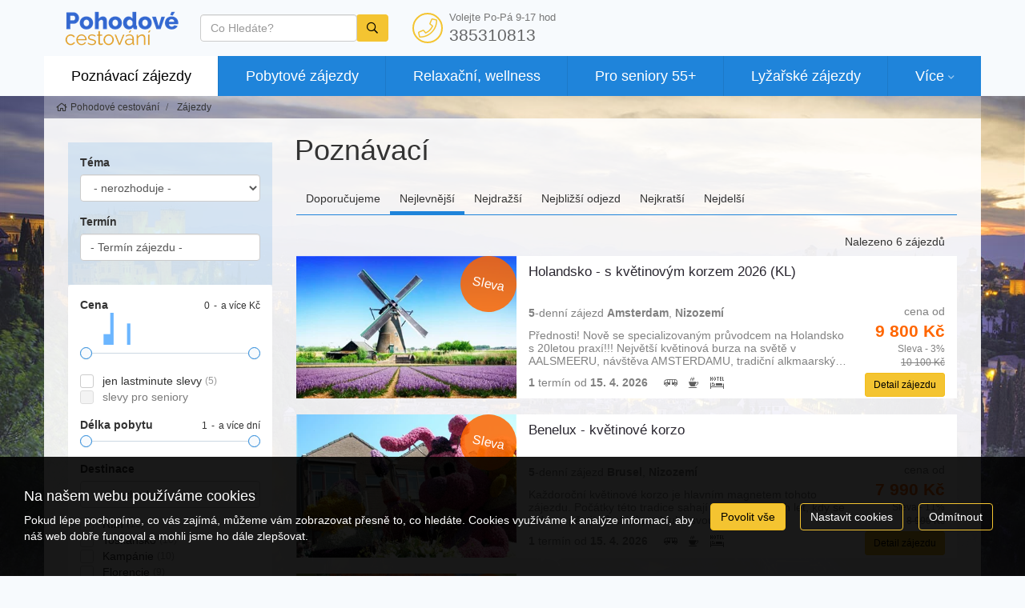

--- FILE ---
content_type: text/html; charset=utf-8
request_url: https://www.pohodovecestovani.cz/zajezdy/poznavaci/?destinace=2446&trideni=cena
body_size: 25113
content:
<!doctype html>


<html lang="cs">
<head id="ctl00_Head1"><meta charset="utf-8" /><meta http-equiv="X-UA-Compatible" content="IE=edge" /><meta name="viewport" content="width=device-width, initial-scale=1.0" /><meta name="author" content="CESTOVKA POHODA s.r.o." />
    <meta name="theme-color" content="#f4c431">
    <link rel="manifest" href="/manifest.json" /><link rel="preconnect" href="https://i.ck.cz" /><link id="cssstyle" href="/designs/ckpohoda/0327092746/Style/default.c1f84da,sf4c431.css" rel="stylesheet" type="text/css"  />


<script async src="https://www.googletagmanager.com/gtag/js?id=UA-20437191-2"></script><script>window.dataLayer = window.dataLayer || [];function gtag(){window.dataLayer.push(arguments);}gtag('consent', 'default', {'ad_storage': 'denied', 'ad_user_data': 'denied', 'ad_personalization': 'denied', 'analytics_storage': 'denied'});gtag('js', new Date());gtag('set', { 'cookie_flags': 'secure;samesite=none'});gtag('config', 'UA-20437191-2');</script><meta property="og:title" content="Poznávací" /><meta property="og:type" content="website" /><meta property="og:url" content="https://www.pohodovecestovani.cz/zajezdy/poznavaci/?destinace=2446&amp;trideni=cena" /><meta property="og:site_name" content="Pohodové cestování" /><meta name="redakce" content="MTE2Mnx8cG96bmF2YWNpP2Rlc3RpbmFjZT0yNDQ2fDE0Mjl8fEFydGljbGV8fFBvem7DoXZhY8OtfGh0dHBzOi8vd3d3LnBvaG9kb3ZlY2VzdG92YW5pLmN6L3phamV6ZHkvcG96bmF2YWNpLz9kZXN0aW5hY2U9MjQ0Ng" /><link href="http://www.pohodovecestovani.cz/zajezdy/poznavaci/" rel="canonical" /><title>
	Poznávací - Pohodové cestování
</title></head>
<body class="default kategorie " >    
    
<div class="bga-full">

<section id="ctl02_ctl00_ctl00_ctl00_logoholder" class="top-area holder-logo-ultrahorizontal">
    <div class="animated navigace">
        <div class="barevne-pozadi">
          
<div class="container">
        <div class="top-section">
            <div class="logo">
                <a class="" href="/">
                 <img src="https://i.ck.cz/f/96700/83.png?width=180" alt="Pohodové cestování" width="180" class="weblogo nobg logo-ultrahorizontal"  srcset="https://i.ck.cz/f/96700/83.png?width=180 1x,https://i.ck.cz/f/96700/83.png?width=270 1.5x,https://i.ck.cz/f/96700/83.png?width=360 2x" />
                </a>

            </div>

                        
            <div class="holder-logo">
                <div class="n-flex allflex center">
                    <div class="grow-2 p-15-0 bga ">
                        <div class="collapse navbar-collapse tbh" id="tb-fb">
                        
    <form method="get" action="/zajezdy/">


    <div class="typeahead__container">
        <div class="typeahead__field">
            <span class="typeahead__query">
                <label class="sr-only" for="autocompletectl02ctl00ctl00ctl00ctl00ctl00">co hledáte</label>
                <input id="autocompletectl02ctl00ctl00ctl00ctl00ctl00" name="fulltext" type='search' autocomplete="off" value="" placeholder="Co Hledáte?"   />
                
            </span>
            
            
                <span class="typeahead__button">
                    <button type="submit">
                        <span class="typeahead__search-icon"></span>
                        <span class="sr-only">Vyhledat</span>
                    </button>
                </span>
            

        </div>
    </div>


    </form>







                            </div>
                        </div>
                     <button id="fb" class="hidden-lg hidden-md hidden-sm btn btn-primary collapsed p-5-0 tb"><i class="fa fa-search" aria-hidden="true"></i></button>
                    <div class="right">
                        <div class="top-kontakt inline-block p-5-0 hidden-xs hidden-sm ">
                            <a href="/kontakty.html" class="h4 n-flex center">
                                <i class="fa fa-phone fa-lg fa-pull-left fa-border color-vedlejsi"></i>
                                <span class="center-block">
                                     <small class="center-block">
    
    
    
    Volejte Po-Pá 9-17 hod

</small>
                                    385310813
                               </span>
                            </a>
                        </div>
                     </div>
                    
                     <a href="/kontakty.html" class="btn btn-primary hidden-lg hidden-md hidde-sm p-5-0"><i class="fa fa-phone" aria-hidden="true"></i></a>
                    <button id="mb" class="hidden-lg hidden-md hidden-sm btn btn-primary collapsed p-5-0 tb" type="button"><i class="fa fa-bars" aria-hidden="true"></i></button>
                </div>

            </div>
        </div>

    </div>
           
        
                 
    <nav class="navbar navbar-collapsible" role="navigation">
        <div class="container">
            <div class="row holder-logo u-navi">
                <div class="collapse navbar-collapse tbh" id="tb-mb">
                    <ul id="mainmenu" class="nav navbar-nav">
                        

<li class="active menu-28139 menu-poznavaci">
    <a href="/zajezdy/poznavaci/" class="menu-28139 menu-poznavaci">Poznávací zájezdy</a>
        
</li>



<li class=" menu-28138 menu-pobytove">
    <a href="/zajezdy/pobytove/" class="menu-28138 menu-pobytove">Pobytové zájezdy</a>
        
</li>



<li class=" menu-28307 menu-pobytove-lazne">
    <a href="/zajezdy/pobytove/?tema=31" class="menu-28307 menu-pobytove-lazne">Relaxační, wellness</a>
        
</li>



<li class=" menu-28306 menu-ostatni-seniori">
    <a href="/zajezdy/ostatni/?tema=2147" class="menu-28306 menu-ostatni-seniori">Pro seniory 55+</a>
        
</li>



<li class=" menu-28310 menu-sportovni-zima">
    <a href="/zajezdy/sportovni/?tema=23" class="menu-28310 menu-sportovni-zima">Lyžařské zájezdy</a>
        
</li>



<li class="dropdown mega-dropdown lastmenu">
    <a href="#" class="dropdown-toggle hassub">Více</a>
    <ul class="dropdown-menu mega-dropdown-menu">
        <li class="pro-flex"><ul>

    <li class="">
    <a href="/zajezdy/jednodenni/" class="menu-28308 menu-jednodenni">Jednodenní zájezdy</a>
    </li>



    <li class="">
    <a href="/zajezdy/sportovni/?tema=22" class="menu-28313 menu-sportovni-cyklo">Cyklozájezdy</a>
    </li>



    <li class="">
    <a href="/zajezdy/pobytove/?tema=29" class="menu-28309 menu-pobytove-exotika">Exotika</a>
    </li>



    <li class="">
    <a href="/kolekce/adventni-zajezdy.html" class="menu-28446">Adventní zájezdy</a>
    </li>



    <li class="">
    <a href="/o-nas.html" class="menu-20824 menu-o-nas">O nás</a>
    </li>



    <li class="">
    <a href="/dokumenty.html" class="menu-20826 menu-dokumenty">Dokumenty</a>
    </li>



    <li class="">
    <a href="/ochrana-soukromi.html" class="menu-25354 menu-ochrana-soukromi">Zásady ochrany osobních údajů</a>
    </li>



    <li class="">
    <a href="/zakladni-prava-zajezd.html" class="menu-25577 menu-zakladni-prava-zajezd">Informace k zájezdu podle zákona č. 159/1999 Sb.</a>
    </li>

            </ul>
           </li>
    </ul>
</li>
</ul></div></div></div></nav>






    

           
        </div>
    </div>
</section>
    <div class="telo">
    <div class="drbecky">
        <div class="container">
            <div class="comp comp-template-breadcrumb bread">  <div><a href="https://www.pohodovecestovani.cz"><span>Pohodové cestování</span></a></div>   <div><a href="https://www.pohodovecestovani.cz/zajezdy/"><span>Zájezdy</span></a></div> </div>
        </div>
    </div>

    <div class="container">
   
          <div class="page-title">
               <div class="col-xs-12 col-md-9 pull-right hledej-filtr-nadpis">
                    <h1>Poznávací</h1>
                   </div>
                </div>
        <div class="row">
                        <div class="col-xs-12 col-md-3">
                <div class="panel-body hidden-sm hidden-xs"></div>
                <div id="pagebar" class="pagebar-collapse collapse in position-relative">
                    <div class="pagebar-in">
                    

<form method="get" ID="ctl02_ctl04_ctl00_ctl00" action="/zajezdy/" style=''  > 




<div class="hledej-page">
    <div class="hledej hp filtr">
        <div class="dropdown">
            <div class="row">
                <div class="form-group fulltext col-sm-12">
                    <label>Téma</label>
                    <div class="o_select">
                        <select id="tema" name="tema" class=""   title=""  data-prefix="tema"><option value="">- nerozhoduje -</option><option value="19"  class="indent ind0 cp0" data-url="poznavaci">Poznávací zájezdy</option><option value="20"  class="indent ind0 cp0" data-url="pobytove">Pobytové zájezdy</option><option value="24"  class="indent ind0 cp0" data-url="sportovni">Aktivní dovolená</option><option value="48"  class="indent ind0 cp0" data-url="ostatni">Ostatní</option><option value="1334"  class="indent ind1 cp0" data-url="supertipy">Supertipy</option></select>


    
    

    

        
    

    

    
    
    

    

    

    



    



                    </div>
       
        	    </div>
            </div>
        </div>
        <div class="row">
        	<div class="form-group col-sm-12">
        		<label>Termín</label>
                      <div class="o_select calendar">
                    <input type="text" id="terminOd" class="input-data daterange" value="" data-ajax="TourSearch" autocomplete="off"  placeholder="- Termín zájezdu -" data-prefix="termín" /><input type="hidden" name="terminod" value="" /><input type="hidden" name="termindo" value="" data-prefix="termín"/>


    
    

    

        
    

    

    
    
    

    

    

    



    



                          </div>
        	</div>
        </div>

    </div>

</div>


<div class="panel filtr">


    <div class="panel-body">
        
        <div class="form-group">
            <label>Cena</label>
            <div class="comp comp-global-formitem line-slider"><span class="slider-from-amount" id="cenafrom">0</span><span class="slider-to-amount" id="cenato">a více Kč</span><div class="hist"><canvas class="hist" id="cenahist"></canvas></div><input type="text" name="cena" id="cena" value="0,50000" class="input-data " data-slider-min="0" data-slider-max="50000" data-slider-step="1000" data-slider-tooltip="hide" data-slider-handle="square" data-slider-fromtospan="true" data-slider-value="[0,50000]" data-prefix="cena" />


    
    

    

        
    

    

    
    
    

    

    

    



    


</div>
        </div>
        
        <div class="form-group">
            <div class="checklistitem checkbox lastminute"><label><input type="checkbox" class="chllastminute" name="lastminute" value="1" data-name="jen lastminute slevy" data-url=""  data-prefix="cena"/><span><section class="inline-block">jen lastminute slevy</section><small class="sc" id="lastminute-1">(5)</small></span></label></div>


    
    

    

        
    

    

    
    
    

    

    

    



    



            <div class="checklistitem checkbox"><label><input type="checkbox" class="chlnalepky" name="nalepky" value="2147" data-name="slevy pro seniory" data-url=""  data-prefix="senior" disabled="disabled"/><span><section class="inline-block">slevy pro seniory</section><small class="sc" id="nalepky-2147"></small></span></label></div>


    
    

    

        
    

    

    
    
    

    

    

    



    



       </div>

        <div class="form-group">
            <label>Délka pobytu</label>
            <div class="comp comp-global-formitem line-slider"><span class="slider-from-amount" id="delkafrom">1</span><span class="slider-to-amount" id="delkato">a více dní</span><input type="text" name="delka" id="delka" value="1,50" class="input-data " data-slider-min="1" data-slider-max="50" data-slider-step="1" data-slider-tooltip="hide" data-slider-handle="square" data-slider-fromtodays="true" data-slider-value="[1,50]" data-prefix="délka" />


    
    

    

        
    

    

    
    
    

    

    

    



    


</div>
        </div>

        <div class="form-group" id="subtema" style="display:none">
            <label>Druh zájezdu</label>
            <div class="checklistitem checkbox no-ind indent ind1 cp19"><label><input type="checkbox" class="chltema" name="tema" value="34" data-name="Expedice" data-url="poznavaci/expedice"  data-prefix="tema" disabled="disabled"/><span><section class="inline-block">Expedice</section><small class="sc" id="tema-34"></small></span></label></div><div class="checklistitem checkbox no-ind indent ind1 cp19"><label><input type="checkbox" class="chltema" name="tema" value="36" data-name="Krásy přírody" data-url="poznavaci/priroda"  data-prefix="tema"/><span><section class="inline-block">Krásy přírody</section><small class="sc" id="tema-36">(1)</small></span></label></div><div class="checklistitem checkbox no-ind indent ind1 cp19"><label><input type="checkbox" class="chltema" name="tema" value="33" data-name="Památky a umění" data-url="poznavaci/pamatky"  data-prefix="tema"/><span><section class="inline-block">Památky a umění</section><small class="sc" id="tema-33">(4)</small></span></label></div><div class="checklistitem checkbox no-ind indent ind1 cp19"><label><input type="checkbox" class="chltema" name="tema" value="35" data-name="Safari" data-url="poznavaci/safari"  data-prefix="tema" disabled="disabled"/><span><section class="inline-block">Safari</section><small class="sc" id="tema-35"></small></span></label></div><div class="checklistitem checkbox no-ind indent ind1 cp20"><label><input type="checkbox" class="chltema" name="tema" value="416" data-name="Eurovíkendy" data-url="pobytove/eurovikendy"  data-prefix="tema" disabled="disabled"/><span><section class="inline-block">Eurovíkendy</section><small class="sc" id="tema-416"></small></span></label></div><div class="checklistitem checkbox no-ind indent ind1 cp20"><label><input type="checkbox" class="chltema" name="tema" value="29" data-name="Exotika" data-url="pobytove/exotika"  data-prefix="tema" disabled="disabled"/><span><section class="inline-block">Exotika</section><small class="sc" id="tema-29"></small></span></label></div><div class="checklistitem checkbox no-ind indent ind1 cp20"><label><input type="checkbox" class="chltema" name="tema" value="31" data-name="Lázně a wellness pobyty" data-url="pobytove/lazne"  data-prefix="tema" disabled="disabled"/><span><section class="inline-block">Lázně a wellness pobyty</section><small class="sc" id="tema-31"></small></span></label></div><div class="checklistitem checkbox no-ind indent ind1 cp20"><label><input type="checkbox" class="chltema" name="tema" value="413" data-name="Plavby" data-url="pobytove/lode"  data-prefix="tema" disabled="disabled"/><span><section class="inline-block">Plavby</section><small class="sc" id="tema-413"></small></span></label></div><div class="checklistitem checkbox no-ind indent ind1 cp20"><label><input type="checkbox" class="chltema" name="tema" value="58" data-name="Pobyty na horách" data-url="pobytove/hory"  data-prefix="tema" disabled="disabled"/><span><section class="inline-block">Pobyty na horách</section><small class="sc" id="tema-58"></small></span></label></div><div class="checklistitem checkbox no-ind indent ind1 cp20"><label><input type="checkbox" class="chltema" name="tema" value="30" data-name="Pobyty na venkově" data-url="pobytove/venkov"  data-prefix="tema" disabled="disabled"/><span><section class="inline-block">Pobyty na venkově</section><small class="sc" id="tema-30"></small></span></label></div><div class="checklistitem checkbox no-ind indent ind1 cp20"><label><input type="checkbox" class="chltema" name="tema" value="32" data-name="Pobyty u moře" data-url="pobytove/more"  data-prefix="tema" disabled="disabled"/><span><section class="inline-block">Pobyty u moře</section><small class="sc" id="tema-32"></small></span></label></div><div class="checklistitem checkbox no-ind indent ind1 cp20"><label><input type="checkbox" class="chltema" name="tema" value="28" data-name="S poznáváním" data-url="pobytove/spoznavanim"  data-prefix="tema" disabled="disabled"/><span><section class="inline-block">S poznáváním</section><small class="sc" id="tema-28"></small></span></label></div><div class="checklistitem checkbox no-ind indent ind1 cp20"><label><input type="checkbox" class="chltema" name="tema" value="59" data-name="Silvestr" data-url="pobytove/silvestr"  data-prefix="tema" disabled="disabled"/><span><section class="inline-block">Silvestr</section><small class="sc" id="tema-59"></small></span></label></div><div class="checklistitem checkbox no-ind indent ind1 cp24"><label><input type="checkbox" class="chltema" name="tema" value="56" data-name="Běžky" data-url="sportovni/bezky"  data-prefix="tema" disabled="disabled"/><span><section class="inline-block">Běžky</section><small class="sc" id="tema-56"></small></span></label></div><div class="checklistitem checkbox no-ind indent ind1 cp24"><label><input type="checkbox" class="chltema" name="tema" value="22" data-name="Cyklistika" data-url="sportovni/cyklo"  data-prefix="tema" disabled="disabled"/><span><section class="inline-block">Cyklistika</section><small class="sc" id="tema-22"></small></span></label></div><div class="checklistitem checkbox no-ind indent ind1 cp24"><label><input type="checkbox" class="chltema" name="tema" value="38" data-name="Golf" data-url="sportovni/golf"  data-prefix="tema" disabled="disabled"/><span><section class="inline-block">Golf</section><small class="sc" id="tema-38"></small></span></label></div><div class="checklistitem checkbox no-ind indent ind1 cp24"><label><input type="checkbox" class="chltema" name="tema" value="40" data-name="Horolezectví" data-url="sportovni/horolezectvi"  data-prefix="tema" disabled="disabled"/><span><section class="inline-block">Horolezectví</section><small class="sc" id="tema-40"></small></span></label></div><div class="checklistitem checkbox no-ind indent ind1 cp24"><label><input type="checkbox" class="chltema" name="tema" value="23" data-name="Lyžování" data-url="sportovni/zima"  data-prefix="tema" disabled="disabled"/><span><section class="inline-block">Lyžování</section><small class="sc" id="tema-23"></small></span></label></div><div class="checklistitem checkbox no-ind indent ind1 cp24"><label><input type="checkbox" class="chltema" name="tema" value="42" data-name="Paragliding" data-url="sportovni/paragliding"  data-prefix="tema" disabled="disabled"/><span><section class="inline-block">Paragliding</section><small class="sc" id="tema-42"></small></span></label></div><div class="checklistitem checkbox no-ind indent ind1 cp24"><label><input type="checkbox" class="chltema" name="tema" value="53" data-name="Rybolov" data-url="sportovni/rybolov"  data-prefix="tema" disabled="disabled"/><span><section class="inline-block">Rybolov</section><small class="sc" id="tema-53"></small></span></label></div><div class="checklistitem checkbox no-ind indent ind1 cp24"><label><input type="checkbox" class="chltema" name="tema" value="39" data-name="Turistika" data-url="sportovni/turistika"  data-prefix="tema" disabled="disabled"/><span><section class="inline-block">Turistika</section><small class="sc" id="tema-39"></small></span></label></div><div class="checklistitem checkbox no-ind indent ind1 cp48"><label><input type="checkbox" class="chltema" name="tema" value="2307" data-name="Děti zdarma" data-url="ostatni/deti-zdarma"  data-prefix="tema" disabled="disabled"/><span><section class="inline-block">Děti zdarma</section><small class="sc" id="tema-2307"></small></span></label></div><div class="checklistitem checkbox no-ind indent ind1 cp48"><label><input type="checkbox" class="chltema" name="tema" value="44" data-name="Dětské tábory" data-url="ostatni/tabory"  data-prefix="tema" disabled="disabled"/><span><section class="inline-block">Dětské tábory</section><small class="sc" id="tema-44"></small></span></label></div><div class="checklistitem checkbox no-ind indent ind1 cp48"><label><input type="checkbox" class="chltema" name="tema" value="25" data-name="Pro děti" data-url="ostatni/detske"  data-prefix="tema" disabled="disabled"/><span><section class="inline-block">Pro děti</section><small class="sc" id="tema-25"></small></span></label></div><div class="checklistitem checkbox no-ind indent ind1 cp48"><label><input type="checkbox" class="chltema" name="tema" value="2147" data-name="Pro seniory" data-url="ostatni/seniori"  data-prefix="tema" disabled="disabled"/><span><section class="inline-block">Pro seniory</section><small class="sc" id="tema-2147"></small></span></label></div><div class="checklistitem checkbox no-ind indent ind1 cp48"><label><input type="checkbox" class="chltema" name="tema" value="2308" data-name="Wifi zdarma" data-url="ostatni/wifi-zdarma"  data-prefix="tema" disabled="disabled"/><span><section class="inline-block">Wifi zdarma</section><small class="sc" id="tema-2308"></small></span></label></div><div class="checklistitem checkbox no-ind indent ind1 cp48"><label><input type="checkbox" class="chltema" name="tema" value="412" data-name="Za nákupy" data-url="ostatni/nakupy"  data-prefix="tema" disabled="disabled"/><span><section class="inline-block">Za nákupy</section><small class="sc" id="tema-412"></small></span></label></div><div class="checklistitem checkbox no-ind indent ind1 cp48"><label><input type="checkbox" class="chltema" name="tema" value="322" data-name="Za zábavou" data-url="ostatni/zabava"  data-prefix="tema" disabled="disabled"/><span><section class="inline-block">Za zábavou</section><small class="sc" id="tema-322"></small></span></label></div><div class="checklistitem checkbox no-ind indent ind1 cp48"><label><input type="checkbox" class="chltema" name="tema" value="2652" data-name="Záruka COVID-19" data-url="ostatni/covid"  data-prefix="tema" disabled="disabled"/><span><section class="inline-block">Záruka COVID-19</section><small class="sc" id="tema-2652"></small></span></label></div><div class="checklistitem checkbox no-ind indent ind1 cp0"><label><input type="checkbox" class="chltema" name="tema" value="1316" data-name="Téma" data-url=""  data-prefix="tema" disabled="disabled"/><span><section class="inline-block">Téma</section><small class="sc" id="tema-1316"></small></span></label></div><div class="checklistitem checkbox no-ind indent ind1 cp1316"><label><input type="checkbox" class="chltema" name="tema" value="1327" data-name="Adventní" data-url="adventni"  data-prefix="tema" disabled="disabled"/><span><section class="inline-block">Adventní</section><small class="sc" id="tema-1327"></small></span></label></div><div class="checklistitem checkbox no-ind indent ind1 cp1316"><label><input type="checkbox" class="chltema" name="tema" value="1321" data-name="Dětské" data-url="detske"  data-prefix="tema" disabled="disabled"/><span><section class="inline-block">Dětské</section><small class="sc" id="tema-1321"></small></span></label></div><div class="checklistitem checkbox no-ind indent ind1 cp1316"><label><input type="checkbox" class="chltema" name="tema" value="2018" data-name="Exotika" data-url="exotika"  data-prefix="tema" disabled="disabled"/><span><section class="inline-block">Exotika</section><small class="sc" id="tema-2018"></small></span></label></div><div class="checklistitem checkbox no-ind indent ind1 cp1316"><label><input type="checkbox" class="chltema" name="tema" value="1331" data-name="Jazykové" data-url="jazykove"  data-prefix="tema" disabled="disabled"/><span><section class="inline-block">Jazykové</section><small class="sc" id="tema-1331"></small></span></label></div><div class="checklistitem checkbox no-ind indent ind1 cp1316"><label><input type="checkbox" class="chltema" name="tema" value="1323" data-name="Jednodenní" data-url="jednodenni"  data-prefix="tema" disabled="disabled"/><span><section class="inline-block">Jednodenní</section><small class="sc" id="tema-1323"></small></span></label></div><div class="checklistitem checkbox no-ind indent ind1 cp1316"><label><input type="checkbox" class="chltema" name="tema" value="1330" data-name="Kolektivy" data-url="kolektivy"  data-prefix="tema" disabled="disabled"/><span><section class="inline-block">Kolektivy</section><small class="sc" id="tema-1330"></small></span></label></div><div class="checklistitem checkbox no-ind indent ind1 cp1316"><label><input type="checkbox" class="chltema" name="tema" value="1319" data-name="Pobytové" data-url="pobytove"  data-prefix="tema" disabled="disabled"/><span><section class="inline-block">Pobytové</section><small class="sc" id="tema-1319"></small></span></label></div><div class="checklistitem checkbox no-ind indent ind1 cp1316"><label><input type="checkbox" class="chltema" name="tema" value="1328" data-name="Pobyty s výlety" data-url="pobyty-s-vylety"  data-prefix="tema" disabled="disabled"/><span><section class="inline-block">Pobyty s výlety</section><small class="sc" id="tema-1328"></small></span></label></div><div class="checklistitem checkbox no-ind indent ind1 cp1316"><label><input type="checkbox" class="chltema" name="tema" value="1318" data-name="Poznávací" data-url="poznavaci" checked="checked" data-prefix="tema"/><span><section class="inline-block">Poznávací</section><small class="sc" id="tema-1318">(5)</small></span></label></div><div class="checklistitem checkbox no-ind indent ind1 cp1316"><label><input type="checkbox" class="chltema" name="tema" value="2070" data-name="Pro seniory" data-url="pro-seniory"  data-prefix="tema" disabled="disabled"/><span><section class="inline-block">Pro seniory</section><small class="sc" id="tema-2070"></small></span></label></div><div class="checklistitem checkbox no-ind indent ind1 cp1316"><label><input type="checkbox" class="chltema" name="tema" value="1317" data-name="Relaxační, wellness" data-url="wellness"  data-prefix="tema" disabled="disabled"/><span><section class="inline-block">Relaxační, wellness</section><small class="sc" id="tema-1317"></small></span></label></div><div class="checklistitem checkbox no-ind indent ind1 cp1316"><label><input type="checkbox" class="chltema" name="tema" value="1329" data-name="Sportovní, rybářské" data-url="rybarske"  data-prefix="tema" disabled="disabled"/><span><section class="inline-block">Sportovní, rybářské</section><small class="sc" id="tema-1329"></small></span></label></div><div class="checklistitem checkbox no-ind indent ind1 cp1316"><label><input type="checkbox" class="chltema" name="tema" value="1320" data-name="Zimní, lyžařské" data-url="lyzarske"  data-prefix="tema" disabled="disabled"/><span><section class="inline-block">Zimní, lyžařské</section><small class="sc" id="tema-1320"></small></span></label></div><div class="checklistitem checkbox no-ind indent ind1 cp0"><label><input type="checkbox" class="chltema" name="tema" value="1334" data-name="Supertipy" data-url="supertipy"  data-prefix="tema" disabled="disabled"/><span><section class="inline-block">Supertipy</section><small class="sc" id="tema-1334"></small></span></label></div><div class="checklistitem checkbox no-ind indent ind1 cp0"><label><input type="checkbox" class="chltema" name="tema" value="1644" data-name="cestovkapohoda.cz" data-url=""  data-prefix="tema"/><span><section class="inline-block">cestovkapohoda.cz</section><small class="sc" id="tema-1644">(5)</small></span></label></div>


    
    

    

        
    

    

    
    
    

    

    

    



    



        </div>

        <div class="form-group"> 
            <label>Destinace</label>
            <div class="o_select select-group">
                <select id="zeme" name="zeme" class=""   title=""  data-prefix="země"><option value="">- nerozhoduje -</option><option value="IT"  class="sc" data-url="italie" id="zeme-it">Itálie (96)</option><option value="AT"  class="sc" data-url="rakousko" id="zeme-at">Rakousko (54)</option><option value="FR"  class="sc" data-url="francie" id="zeme-fr">Francie (49)</option><option value="ES"  class="sc" data-url="spanelsko" id="zeme-es">Španělsko (42)</option><option value="CZ"  class="sc" data-url="cesko" id="zeme-cz">Česká republika (35)</option><option value="CH"  class="sc" data-url="svycarsko" id="zeme-ch">Švýcarsko (23)</option><option value="GR"  class="sc" data-url="recko" id="zeme-gr">Řecko (23)</option><option value="SI"  class="sc" data-url="slovinsko" id="zeme-si">Slovinsko (22)</option><option value="GB"  class="sc" data-url="britanie" id="zeme-gb">Velká Británie (20)</option><option value="PL"  class="sc" data-url="polsko" id="zeme-pl">Polsko (19)</option><option value="HU"  class="sc" data-url="madarsko" id="zeme-hu">Maďarsko (16)</option><option value="NL"  class="sc" data-url="holandsko" id="zeme-nl">Nizozemí (16)</option><option value="TR"  class="sc" data-url="turecko" id="zeme-tr">Turecko (16)</option><option value="PT"  class="sc" data-url="portugalsko" id="zeme-pt">Portugalsko (13)</option><option value="SK"  class="sc" data-url="slovensko" id="zeme-sk">Slovensko (12)</option><option value="BR"  class="sc" data-url="brazilie" id="zeme-br">Brazílie (11)</option><option value="DE"  class="sc" data-url="nemecko" id="zeme-de">Německo (9)</option><option value="HR"  class="sc" data-url="chorvatsko" id="zeme-hr">Chorvatsko (9)</option><option value="NO"  class="sc" data-url="norsko" id="zeme-no">Norsko (9)</option><option value="VN"  class="sc" data-url="vietnam" id="zeme-vn">Vietnam (8)</option><option value="CL"  class="sc" data-url="chile" id="zeme-cl">Chile (7)</option><option value="MT"  class="sc" data-url="malta" id="zeme-mt">Malta (7)</option><option value="MX"  class="sc" data-url="mexiko" id="zeme-mx">Mexiko (7)</option><option value="PE"  class="sc" data-url="peru" id="zeme-pe">Peru (7)</option><option value="US"  class="sc" data-url="usa" id="zeme-us">USA (7)</option><option value="AM"  class="sc" data-url="armenie" id="zeme-am">Arménie (6)</option><option value="AR"  class="sc" data-url="argentina" id="zeme-ar">Argentina (6)</option><option value="GE"  class="sc" data-url="gruzie" id="zeme-ge">Gruzie (6)</option><option value="ME"  class="sc" data-url="cerna-hora" id="zeme-me">Černá Hora (6)</option><option value="BA"  class="sc" data-url="bosna" id="zeme-ba">Bosna a Hercegovina (5)</option><option value="IE"  class="sc" data-url="irsko" id="zeme-ie">Irsko (5)</option><option value="IS"  class="sc" data-url="island" id="zeme-is">Island (5)</option><option value="JO"  class="sc" data-url="jordansko" id="zeme-jo">Jordánsko (5)</option><option value="MA"  class="sc" data-url="maroko" id="zeme-ma">Maroko (5)</option><option value="RO"  class="sc" data-url="rumunsko" id="zeme-ro">Rumunsko (5)</option><option value="CY"  class="sc" data-url="kypr" id="zeme-cy">Kypr (4)</option><option value="EG"  class="sc" data-url="egypt" id="zeme-eg">Egypt (4)</option><option value="UY"  class="sc" data-url="uruguay" id="zeme-uy">Uruguay (4)</option><option value="AD"  class="sc" data-url="andorra" id="zeme-ad">Andorra (3)</option><option value="AE"  class="sc" data-url="arabske-emiraty" id="zeme-ae">Arabské emiráty (3)</option><option value="AL"  class="sc" data-url="albanie" id="zeme-al">Albánie (3)</option><option value="BE"  class="sc" data-url="belgie" id="zeme-be">Belgie (3)</option><option value="BO"  class="sc" data-url="bolivie" id="zeme-bo">Bolívie (3)</option><option value="CR"  class="sc" data-url="kostarika" id="zeme-cr">Kostarika (3)</option><option value="DK"  class="sc" data-url="dansko" id="zeme-dk">Dánsko (3)</option><option value="IN"  class="sc" data-url="indie" id="zeme-in">Indie (3)</option><option value="KE"  class="sc" data-url="kena" id="zeme-ke">Keňa (3)</option><option value="LK"  class="sc" data-url="srilanka" id="zeme-lk">Srí Lanka (3)</option><option value="NA"  class="sc" data-url="namibie" id="zeme-na">Namíbie (3)</option><option value="TH"  class="sc" data-url="thajsko" id="zeme-th">Thajsko (3)</option><option value="BG"  class="sc" data-url="bulharsko" id="zeme-bg">Bulharsko (2)</option><option value="ID"  class="sc" data-url="indonesie" id="zeme-id">Indonésie (2)</option><option value="LT"  class="sc" data-url="litva" id="zeme-lt">Litva (2)</option><option value="NP"  class="sc" data-url="nepal" id="zeme-np">Nepál (2)</option><option value="OM"  class="sc" data-url="oman" id="zeme-om">Omán (2)</option><option value="SE"  class="sc" data-url="svedsko" id="zeme-se">Švédsko (2)</option><option value="TN"  class="sc" data-url="tunis" id="zeme-tn">Tunisko (2)</option><option value="TZ"  class="sc" data-url="tanzanie" id="zeme-tz">Tanzánie (2)</option><option value="UG"  class="sc" data-url="uganda" id="zeme-ug">Uganda (2)</option><option value="UZ"  class="sc" data-url="uzbekistan" id="zeme-uz">Uzbekistán (2)</option><option value="ZA"  class="sc" data-url="jizniafrika" id="zeme-za">Jihoafrická r. (2)</option><option value="BZ"  class="sc" data-url="belize" id="zeme-bz">Belize (1)</option><option value="CO"  class="sc" data-url="kolumbie" id="zeme-co">Kolumbie (1)</option><option value="CU"  class="sc" data-url="kuba" id="zeme-cu">Kuba (1)</option><option value="EC"  class="sc" data-url="ekvador" id="zeme-ec">Ekvádor (1)</option><option value="FI"  class="sc" data-url="finsko" id="zeme-fi">Finsko (1)</option><option value="GF"  class="sc" data-url="francouzska-guyana" id="zeme-gf">Franc. Guyana (1)</option><option value="GL"  class="sc" data-url="gronsko" id="zeme-gl">Grónsko (1)</option><option value="GT"  class="sc" data-url="guatemala" id="zeme-gt">Guatemala (1)</option><option value="GY"  class="sc" data-url="guyana" id="zeme-gy">Guyana (1)</option><option value="HN"  class="sc" data-url="honduras" id="zeme-hn">Honduras (1)</option><option value="JP"  class="sc" data-url="japonsko" id="zeme-jp">Japonsko (1)</option><option value="KG"  class="sc" data-url="kyrgyzstan" id="zeme-kg">Kyrgyzstán (1)</option><option value="MC"  class="sc" data-url="monako" id="zeme-mc">Monako (1)</option><option value="MG"  class="sc" data-url="madagaskar" id="zeme-mg">Madagaskar (1)</option><option value="PA"  class="sc" data-url="panama" id="zeme-pa">Panama (1)</option><option value="SA"  class="sc" data-url="saudska-arabie" id="zeme-sa">Saúdská Arábie (1)</option><option value="SR"  class="sc" data-url="surinam" id="zeme-sr">Surinam (1)</option></select>


    
    

    

        
    

    

    
    
    

    

    

    



    



            </div>
            
            <div id="holderdestinace" class="limi10">
                <div class="checklistitem checkbox itemdestinace"><label><input type="checkbox" class="chldestinace" name="destinace" value="67" data-name="Řím" data-url=""  data-prefix="místo"/><span><section class="inline-block">Řím</section><small class="sc" id="destinace-67">(13)</small></span></label></div><div class="checklistitem checkbox itemdestinace"><label><input type="checkbox" class="chldestinace" name="destinace" value="1041" data-name="Toskánsko" data-url=""  data-prefix="místo"/><span><section class="inline-block">Toskánsko</section><small class="sc" id="destinace-1041">(10)</small></span></label></div><div class="checklistitem checkbox itemdestinace"><label><input type="checkbox" class="chldestinace" name="destinace" value="1049" data-name="Kampánie" data-url=""  data-prefix="místo"/><span><section class="inline-block">Kampánie</section><small class="sc" id="destinace-1049">(10)</small></span></label></div><div class="checklistitem checkbox itemdestinace"><label><input type="checkbox" class="chldestinace" name="destinace" value="62" data-name="Florencie" data-url=""  data-prefix="místo"/><span><section class="inline-block">Florencie</section><small class="sc" id="destinace-62">(9)</small></span></label></div><div class="checklistitem checkbox itemdestinace"><label><input type="checkbox" class="chldestinace" name="destinace" value="78" data-name="Paříž" data-url=""  data-prefix="místo"/><span><section class="inline-block">Paříž</section><small class="sc" id="destinace-78">(9)</small></span></label></div><div class="checklistitem checkbox itemdestinace"><label><input type="checkbox" class="chldestinace" name="destinace" value="1073" data-name="Lago di Garda" data-url=""  data-prefix="místo"/><span><section class="inline-block">Lago di Garda</section><small class="sc" id="destinace-1073">(9)</small></span></label></div><div class="checklistitem checkbox itemdestinace"><label><input type="checkbox" class="chldestinace" name="destinace" value="1435" data-name="Keukenhof..." data-url=""  data-prefix="místo"/><span><section class="inline-block">Keukenhof...</section><small class="sc" id="destinace-1435">(9)</small></span></label></div><div class="checklistitem checkbox itemdestinace"><label><input type="checkbox" class="chldestinace" name="destinace" value="9591" data-name="Postojna" data-url=""  data-prefix="místo"/><span><section class="inline-block">Postojna</section><small class="sc" id="destinace-9591">(9)</small></span></label></div><div class="checklistitem checkbox itemdestinace"><label><input type="checkbox" class="chldestinace" name="destinace" value="60" data-name="Benátky" data-url=""  data-prefix="místo"/><span><section class="inline-block">Benátky</section><small class="sc" id="destinace-60">(8)</small></span></label></div><div class="checklistitem checkbox itemdestinace"><label><input type="checkbox" class="chldestinace" name="destinace" value="63" data-name="Athény" data-url=""  data-prefix="místo"/><span><section class="inline-block">Athény</section><small class="sc" id="destinace-63">(8)</small></span></label></div><div class="checklistitem checkbox itemdestinace"><label><input type="checkbox" class="chldestinace" name="destinace" value="118" data-name="Londýn" data-url=""  data-prefix="místo"/><span><section class="inline-block">Londýn</section><small class="sc" id="destinace-118">(8)</small></span></label></div><div class="checklistitem checkbox itemdestinace"><label><input type="checkbox" class="chldestinace" name="destinace" value="310" data-name="Tyrolsko" data-url=""  data-prefix="místo"/><span><section class="inline-block">Tyrolsko</section><small class="sc" id="destinace-310">(8)</small></span></label></div><div class="checklistitem checkbox itemdestinace"><label><input type="checkbox" class="chldestinace" name="destinace" value="1407" data-name="Iguaçu" data-url=""  data-prefix="místo"/><span><section class="inline-block">Iguaçu</section><small class="sc" id="destinace-1407">(8)</small></span></label></div><div class="checklistitem checkbox itemdestinace"><label><input type="checkbox" class="chldestinace" name="destinace" value="1513" data-name="Eiffelova věž" data-url=""  data-prefix="místo"/><span><section class="inline-block">Eiffelova věž</section><small class="sc" id="destinace-1513">(8)</small></span></label></div><div class="checklistitem checkbox itemdestinace"><label><input type="checkbox" class="chldestinace" name="destinace" value="1616" data-name="Istanbul" data-url=""  data-prefix="místo"/><span><section class="inline-block">Istanbul</section><small class="sc" id="destinace-1616">(8)</small></span></label></div><div class="checklistitem checkbox itemdestinace"><label><input type="checkbox" class="chldestinace" name="destinace" value="2653" data-name="Rio de Janeiro" data-url=""  data-prefix="místo"/><span><section class="inline-block">Rio de Janeiro</section><small class="sc" id="destinace-2653">(8)</small></span></label></div><div class="checklistitem checkbox itemdestinace"><label><input type="checkbox" class="chldestinace" name="destinace" value="4674" data-name="Bled" data-url=""  data-prefix="místo"/><span><section class="inline-block">Bled</section><small class="sc" id="destinace-4674">(8)</small></span></label></div><div class="checklistitem checkbox itemdestinace"><label><input type="checkbox" class="chldestinace" name="destinace" value="4675" data-name="Julské Alpy" data-url=""  data-prefix="místo"/><span><section class="inline-block">Julské Alpy</section><small class="sc" id="destinace-4675">(8)</small></span></label></div><div class="checklistitem checkbox itemdestinace"><label><input type="checkbox" class="chldestinace" name="destinace" value="6683" data-name="Foz do Iguacu" data-url=""  data-prefix="místo"/><span><section class="inline-block">Foz do Iguacu</section><small class="sc" id="destinace-6683">(8)</small></span></label></div><div class="checklistitem checkbox itemdestinace"><label><input type="checkbox" class="chldestinace" name="destinace" value="9276" data-name="Copacabana" data-url=""  data-prefix="místo"/><span><section class="inline-block">Copacabana</section><small class="sc" id="destinace-9276">(8)</small></span></label></div><div class="checklistitem checkbox itemdestinace"><label><input type="checkbox" class="chldestinace" name="destinace" value="12369" data-name="Corcovado" data-url=""  data-prefix="místo"/><span><section class="inline-block">Corcovado</section><small class="sc" id="destinace-12369">(8)</small></span></label></div><div class="checklistitem checkbox itemdestinace"><label><input type="checkbox" class="chldestinace" name="destinace" value="12370" data-name="Maracanã" data-url=""  data-prefix="místo"/><span><section class="inline-block">Maracanã</section><small class="sc" id="destinace-12370">(8)</small></span></label></div><div class="checklistitem checkbox itemdestinace"><label><input type="checkbox" class="chldestinace" name="destinace" value="12371" data-name="Ipanema" data-url=""  data-prefix="místo"/><span><section class="inline-block">Ipanema</section><small class="sc" id="destinace-12371">(8)</small></span></label></div><div class="checklistitem checkbox itemdestinace"><label><input type="checkbox" class="chldestinace" name="destinace" value="12372" data-name="Leblon" data-url=""  data-prefix="místo"/><span><section class="inline-block">Leblon</section><small class="sc" id="destinace-12372">(8)</small></span></label></div><div class="checklistitem checkbox itemdestinace"><label><input type="checkbox" class="chldestinace" name="destinace" value="12373" data-name="Sambodromo" data-url=""  data-prefix="místo"/><span><section class="inline-block">Sambodromo</section><small class="sc" id="destinace-12373">(8)</small></span></label></div><div class="checklistitem checkbox itemdestinace"><label><input type="checkbox" class="chldestinace" name="destinace" value="12374" data-name="Cukrová homole" data-url=""  data-prefix="místo"/><span><section class="inline-block">Cukrová homole</section><small class="sc" id="destinace-12374">(8)</small></span></label></div><div class="checklistitem checkbox itemdestinace"><label><input type="checkbox" class="chldestinace" name="destinace" value="65" data-name="Pisa" data-url=""  data-prefix="místo"/><span><section class="inline-block">Pisa</section><small class="sc" id="destinace-65">(7)</small></span></label></div><div class="checklistitem checkbox itemdestinace"><label><input type="checkbox" class="chldestinace" name="destinace" value="6508" data-name="Bernské Alpy" data-url=""  data-prefix="místo"/><span><section class="inline-block">Bernské Alpy</section><small class="sc" id="destinace-6508">(7)</small></span></label></div><div class="checklistitem checkbox itemdestinace"><label><input type="checkbox" class="chldestinace" name="destinace" value="7615" data-name="Siena" data-url=""  data-prefix="místo"/><span><section class="inline-block">Siena</section><small class="sc" id="destinace-7615">(7)</small></span></label></div><div class="checklistitem checkbox itemdestinace"><label><input type="checkbox" class="chldestinace" name="destinace" value="7923" data-name="San Gimignano" data-url=""  data-prefix="místo"/><span><section class="inline-block">San Gimignano</section><small class="sc" id="destinace-7923">(7)</small></span></label></div>


    
    

    

        
    

    

    
    
    

    

    

    



    



                <a class="horni-colaps" data-toggle="collapse" onclick="extendStats(this, 'destinace')">Další destinace <i class="fa fa-caret-down fa-fw"></i> </a>
            </div>
        </div>
        
        <div class="form-group">
            <label>Doprava</label>
            <div class="checklistitem checkbox"><label><input type="checkbox" class="chldoprava" name="doprava" value="3" data-name="autokarem" data-url=""  data-prefix="doprava"/><span><section class="inline-block">autokarem</section><small class="sc" id="doprava-3">(5)</small></span></label></div><div class="checklistitem checkbox"><label><input type="checkbox" class="chldoprava" name="doprava" value="4" data-name="kombinovaná" data-url=""  data-prefix="doprava" disabled="disabled"/><span><section class="inline-block">kombinovaná</section><small class="sc" id="doprava-4"></small></span></label></div><div class="checklistitem checkbox"><label><input type="checkbox" class="chldoprava" name="doprava" value="1" data-name="letecky" data-url=""  data-prefix="doprava" disabled="disabled"/><span><section class="inline-block">letecky</section><small class="sc" id="doprava-1"></small></span></label></div>


    
    

    

        
    

    

    
    
    

    

    

    



    



        </div>

        <div id="odletdiv">
            <div class="form-group">
                <label>Odlet</label>
                


    
    

    

        
    

    

    
    
    

    

    

    



    



            </div>
        </div>

        <div class="form-group">
            <label>Strava</label>
            <div class="checklistitem checkbox"><label><input type="checkbox" class="chlstrava" name="strava" value="0" data-name="vlastní" data-url=""  data-prefix="strava" disabled="disabled"/><span><section class="inline-block">vlastní</section><small class="sc" id="strava-0"></small></span></label></div><div class="checklistitem checkbox"><label><input type="checkbox" class="chlstrava" name="strava" value="6" data-name="bez stravy" data-url=""  data-prefix="strava" disabled="disabled"/><span><section class="inline-block">bez stravy</section><small class="sc" id="strava-6"></small></span></label></div><div class="checklistitem checkbox"><label><input type="checkbox" class="chlstrava" name="strava" value="3" data-name="snídaně" data-url=""  data-prefix="strava"/><span><section class="inline-block">snídaně</section><small class="sc" id="strava-3">(5)</small></span></label></div><div class="checklistitem checkbox"><label><input type="checkbox" class="chlstrava" name="strava" value="1" data-name="polopenze" data-url=""  data-prefix="strava" disabled="disabled"/><span><section class="inline-block">polopenze</section><small class="sc" id="strava-1"></small></span></label></div><div class="checklistitem checkbox"><label><input type="checkbox" class="chlstrava" name="strava" value="2" data-name="plná penze" data-url=""  data-prefix="strava" disabled="disabled"/><span><section class="inline-block">plná penze</section><small class="sc" id="strava-2"></small></span></label></div><div class="checklistitem checkbox"><label><input type="checkbox" class="chlstrava" name="strava" value="4" data-name="all inclusive" data-url=""  data-prefix="strava" disabled="disabled"/><span><section class="inline-block">all inclusive</section><small class="sc" id="strava-4"></small></span></label></div>


    
    

    

        
    

    

    
    
    

    

    

    



    



        </div>

        <div class="form-group">
            <label>Typ ubytování</label>
            <div id="holderubytovani" class="limi10">
                <div class="checklistitem checkbox"><label><input type="checkbox" class="chlubytovani" name="ubytovani" value="1" data-name="hotel" data-url=""  data-prefix="ubytování"/><span><section class="inline-block">hotel</section><small class="sc" id="ubytovani-1">(4)</small></span></label></div><div class="checklistitem checkbox"><label><input type="checkbox" class="chlubytovani" name="ubytovani" value="2" data-name="pension" data-url=""  data-prefix="ubytování" disabled="disabled"/><span><section class="inline-block">pension</section><small class="sc" id="ubytovani-2"></small></span></label></div><div class="checklistitem checkbox"><label><input type="checkbox" class="chlubytovani" name="ubytovani" value="5" data-name="apartmán" data-url=""  data-prefix="ubytování" disabled="disabled"/><span><section class="inline-block">apartmán</section><small class="sc" id="ubytovani-5"></small></span></label></div><div class="checklistitem checkbox"><label><input type="checkbox" class="chlubytovani" name="ubytovani" value="14" data-name="hotel **" data-url=""  data-prefix="ubytování" disabled="disabled"/><span><section class="inline-block">hotel **</section><small class="sc" id="ubytovani-14"></small></span></label></div><div class="checklistitem checkbox"><label><input type="checkbox" class="chlubytovani" name="ubytovani" value="16" data-name="hotel ***" data-url=""  data-prefix="ubytování" disabled="disabled"/><span><section class="inline-block">hotel ***</section><small class="sc" id="ubytovani-16"></small></span></label></div><div class="checklistitem checkbox"><label><input type="checkbox" class="chlubytovani" name="ubytovani" value="18" data-name="hotel ****" data-url=""  data-prefix="ubytování"/><span><section class="inline-block">hotel ****</section><small class="sc" id="ubytovani-18">(1)</small></span></label></div><div class="checklistitem checkbox"><label><input type="checkbox" class="chlubytovani" name="ubytovani" value="19" data-name="hotel *****" data-url=""  data-prefix="ubytování" disabled="disabled"/><span><section class="inline-block">hotel *****</section><small class="sc" id="ubytovani-19"></small></span></label></div><div class="checklistitem checkbox"><label><input type="checkbox" class="chlubytovani" name="ubytovani" value="13" data-name="bungalov" data-url=""  data-prefix="ubytování" disabled="disabled"/><span><section class="inline-block">bungalov</section><small class="sc" id="ubytovani-13"></small></span></label></div><div class="checklistitem checkbox"><label><input type="checkbox" class="chlubytovani" name="ubytovani" value="4" data-name="chata" data-url=""  data-prefix="ubytování" disabled="disabled"/><span><section class="inline-block">chata</section><small class="sc" id="ubytovani-4"></small></span></label></div><div class="checklistitem checkbox"><label><input type="checkbox" class="chlubytovani" name="ubytovani" value="33" data-name="depandance" data-url=""  data-prefix="ubytování" disabled="disabled"/><span><section class="inline-block">depandance</section><small class="sc" id="ubytovani-33"></small></span></label></div><div class="checklistitem checkbox"><label><input type="checkbox" class="chlubytovani" name="ubytovani" value="34" data-name="gasthof" data-url=""  data-prefix="ubytování" disabled="disabled"/><span><section class="inline-block">gasthof</section><small class="sc" id="ubytovani-34"></small></span></label></div><div class="checklistitem checkbox"><label><input type="checkbox" class="chlubytovani" name="ubytovani" value="36" data-name="mobilhome" data-url=""  data-prefix="ubytování" disabled="disabled"/><span><section class="inline-block">mobilhome</section><small class="sc" id="ubytovani-36"></small></span></label></div><div class="checklistitem checkbox"><label><input type="checkbox" class="chlubytovani" name="ubytovani" value="37" data-name="chalet" data-url=""  data-prefix="ubytování" disabled="disabled"/><span><section class="inline-block">chalet</section><small class="sc" id="ubytovani-37"></small></span></label></div><div class="checklistitem checkbox"><label><input type="checkbox" class="chlubytovani" name="ubytovani" value="24" data-name="karavany" data-url=""  data-prefix="ubytování" disabled="disabled"/><span><section class="inline-block">karavany</section><small class="sc" id="ubytovani-24"></small></span></label></div><div class="checklistitem checkbox"><label><input type="checkbox" class="chlubytovani" name="ubytovani" value="20" data-name="horská chata" data-url=""  data-prefix="ubytování" disabled="disabled"/><span><section class="inline-block">horská chata</section><small class="sc" id="ubytovani-20"></small></span></label></div><div class="checklistitem checkbox"><label><input type="checkbox" class="chlubytovani" name="ubytovani" value="23" data-name="ubytovna" data-url=""  data-prefix="ubytování" disabled="disabled"/><span><section class="inline-block">ubytovna</section><small class="sc" id="ubytovani-23"></small></span></label></div><div class="checklistitem checkbox"><label><input type="checkbox" class="chlubytovani" name="ubytovani" value="6" data-name="hostel" data-url=""  data-prefix="ubytování" disabled="disabled"/><span><section class="inline-block">hostel</section><small class="sc" id="ubytovani-6"></small></span></label></div><div class="checklistitem checkbox"><label><input type="checkbox" class="chlubytovani" name="ubytovani" value="7" data-name="privát" data-url=""  data-prefix="ubytování" disabled="disabled"/><span><section class="inline-block">privát</section><small class="sc" id="ubytovani-7"></small></span></label></div><div class="checklistitem checkbox"><label><input type="checkbox" class="chlubytovani" name="ubytovani" value="0" data-name="různé" data-url=""  data-prefix="ubytování" disabled="disabled"/><span><section class="inline-block">různé</section><small class="sc" id="ubytovani-0"></small></span></label></div><div class="checklistitem checkbox"><label><input type="checkbox" class="chlubytovani" name="ubytovani" value="26" data-name="bez ubytování" data-url=""  data-prefix="ubytování" disabled="disabled"/><span><section class="inline-block">bez ubytování</section><small class="sc" id="ubytovani-26"></small></span></label></div>


    
    

    

        
    

    

    
    
    

    

    

    



    



                <a class="horni-colaps" data-toggle="collapse" onclick="extendStats(this, 'ubytovani')">Další typy ubytování <i class="fa fa-caret-down fa-fw"></i> </a>
            </div>
        </div>

    </div>
</div>









</form>

 


                   
                    <div class="text-center form-group position-sticky">
                        <a id="showresult" class=" btn btn-primary btn-lg hidden-md hidden-lg" role="button" data-toggle="collapse" href="#pagebar" aria-expanded="false" aria-controls="pagebar">
                            Zobrazit 6                             
                            zájezdů
                        </a>
                    </div>
                </div></div>

            </div>
            <div class="col-xs-12 col-md-9">
                
 
            
           
<div class="dfiltr-flex justify-content-between ">
    <div class="pagebar-collapse flex-grow-1 form-group">
        <a class="hidden-collapse btn btn-primary hidden-md hidden-lg btn-block btn-trideni" role="button" data-toggle="collapse" href="#pagebar" aria-expanded="false" aria-controls="pagebar">
            <span class="fal fa-sliders-h fa-fw"></span>Upřesnit parametry 
        </a>
    </div>

    
        <div class="flex-grow-1 form-group position-relative">
            <a class="btn btn-default btn-block btn-toursorter collapsed" role="button" data-toggle="collapse" href="#TourSorter" aria-expanded="false" aria-controls="TourSorter">
                <span class="fal fa-list-ol fa-fw"></span>Seřadit
            </a>

            <div class="collapse collapse-toursorter" id="TourSorter">
                <div class="comp comp-tour-toursorter">

<div class="trideni">
    <ul class="ul-trideni">
        <li class=""><a href="/zajezdy/poznavaci/?destinace=2446&trideni=prioritaSestupne" data-sort="prioritaSestupne"><b>Doporučujeme</b></a></li><li class="selected"><a href="/zajezdy/poznavaci/?destinace=2446&trideni=cena" data-sort="cena"><b>Nejlevnější</b></a></li><li class=""><a href="/zajezdy/poznavaci/?destinace=2446&trideni=cenaSestupne" data-sort="cenaSestupne"><b>Nejdražší</b></a></li><li class=""><a href="/zajezdy/poznavaci/?destinace=2446&trideni=termin" data-sort="termin"><b>Nejbližší odjezd</b></a></li><li class=""><a href="/zajezdy/poznavaci/?destinace=2446&trideni=delka" data-sort="delka"><b>Nejkratší</b></a></li><li class=""><a href="/zajezdy/poznavaci/?destinace=2446&trideni=delkaSestupne" data-sort="delkaSestupne"><b>Nejdelší</b></a></li>
    </ul>
</div>

</div>
            </div>
        </div>
    
</div>
            <div class="comp comp-tour-search  rowitem-list cnt-6" id="TourSearch">


      
    
    

    


    

     

    <div id="total-tours" class="total-tours cnt-6"><div id="loadingtours" class="loading" style="display:none">Nahrávám...</div><div class="total-number">Nalezeno 6 zájezdů</div></div>

    

<div class="item rowitem-list  sValid fm prov">
    <div class="detail">
        <div class="zajezd-foto relative text-overflow">
            <img src="https://i.ck.cz/f/108048/19-370-240.webp" alt="Holandsko - s květinovým korzem 2026 (KL)" class="img-responsive img-pro-list"  loading="lazy" width="370" height="240" />

            <div class="absolute tl"> <span class="akce-garance"><span></span></span></div>
            <div class="absolute tr">
                <span class="akce"><span></span></span>
                <span class="akce-lm"><span></span></span>
                <span class="akce-fm"><span></span></span>
                <span class="akce-garance-tr"><span></span></span>
               
            </div>
            <a class="absolute full flexbox" href="/zajezdy/holandsko/holandsko-50565/"></a>
            <div class="zajezd--foto">
                <div class="foto-info">
                    <div class="favorite">
                        
                    </div>
                </div>
            </div>
        </div>
    
    
        <div class="zajezd-detail">
            <h2><a href="/zajezdy/holandsko/holandsko-50565/">Holandsko - s květinovým korzem 2026 (KL)  <i class="hidden-xs fa fa-stars00"></i></a></h2>
            <div class="zajezd-row zajezd-flex">
                <div class="zajezd-desc">
                    
                    <p class="center-block text-overflow">
                        <span class=""><b>5</b>-denní zájezd</span>
                        <strong class="">Amsterdam</strong>, <strong class="">Nizozemí</strong>
                    </p>
                    <p class="zajezd-info list-popis-zajezdu hidden-xs">Přednosti! Nově se specializovaným průvodcem na Holandsko s 20letou praxí!!! Největší květinová burza na světě v AALSMEERU, návštěva AMSTERDAMU, tradiční alkmaarský&hellip;</p>

                </div>
                <div class="zajezd-price">
                    <div class="zajezd-akce hidden-xs text-right">cena od</div>
                    <div class="price text-nowrap text-right hidden-xs">
                        <p><span class="lead"> <b class="lm fm" title="First Minute sleva, původní cena: 10 100 Kč">9 800 Kč</b></span></p>
                    </div>
                    <div class="price text-nowrap hidden-sm hidden-md hidden-lg">
                        <p><span class="hidden-sm hidden-md hidden-lg">cena od &nbsp;</span> <span class="lead"> <b class="lm fm" title="First Minute sleva, původní cena: 10 100 Kč">9 800 Kč</b></span></p>
                    </div>
                    <small class="center-block mini-sleva hidden-xs hidden-sm text-right">
                        <span class="discount">Sleva - 3%</span><span class="center-block"></span>
                        <del class="old-price">10 100 Kč</del>
                    </small>


                </div>
            </div>
            <div class="zajezd-row">
                <div class="zajezd-desc">
                    <div class="zajezd-line"><b>1</b> termín od <b>15. 4. 2026  </b>  </div>
                    <div class="visible-xs clearfix"></div><div class="zajezd-line hidden-xs">&nbsp;&nbsp;</div><div class="zajezd-line hidden-xs hidden-sm hidden-md">&nbsp;&nbsp;</div>                    
                    <i class="ico d3"><span>doprava: autokarem</span></i>
                    <i class="ico s3"><span>strava: snídaně</span></i>
                    <i class="ico u1"><span>ubytování: hotel</span></i>

                     <i class="hidden-sm hidden-md hidden-lg fa fa-stars00"></i>
                    
                </div>
                <div class="zajezd-price">
                    <div class="zajezd--btn text-right hidden-xs">
                        <a href="/zajezdy/holandsko/holandsko-50565/" class="btn btn-primary btn-sm">Detail zájezdu</a></p>
                    </div>
                    <div class="zajezd--btn form-group visible-xs">
                        <a href="/zajezdy/holandsko/holandsko-50565/" class="btn btn-primary btn-sm">Detail zájezdu</a></p>
                    </div>
                </div>

            </div>









        </div>
</div>
</div>

<div class="item rowitem-list  sValid fm prov">
    <div class="detail">
        <div class="zajezd-foto relative text-overflow">
            <img src="https://i.ck.cz/f/83300/45-370-240.webp" alt="Benelux - květinové korzo" class="img-responsive img-pro-list"  loading="lazy" width="370" height="240" />

            <div class="absolute tl"> <span class="akce-garance"><span></span></span></div>
            <div class="absolute tr">
                <span class="akce"><span></span></span>
                <span class="akce-lm"><span></span></span>
                <span class="akce-fm"><span></span></span>
                <span class="akce-garance-tr"><span></span></span>
               
            </div>
            <a class="absolute full flexbox" href="/zajezdy/holandsko/benelux-kvetinove-korzo-489669/"></a>
            <div class="zajezd--foto">
                <div class="foto-info">
                    <div class="favorite">
                        
                    </div>
                </div>
            </div>
        </div>
    
    
        <div class="zajezd-detail">
            <h2><a href="/zajezdy/holandsko/benelux-kvetinove-korzo-489669/">Benelux - květinové korzo  <i class="hidden-xs fa fa-stars00"></i></a></h2>
            <div class="zajezd-row zajezd-flex">
                <div class="zajezd-desc">
                    
                    <p class="center-block text-overflow">
                        <span class=""><b>5</b>-denní zájezd</span>
                        <strong class="">Brusel</strong>, <strong class="">Nizozemí</strong>
                    </p>
                    <p class="zajezd-info list-popis-zajezdu hidden-xs">Každoroční květinové korzo je hlavním magnetem tohoto zájezdu. Počátky této tradice sahají do poválečných let, kdy se jeden z pěstitelů chtěl pochlubit svou nebývalou&hellip;</p>

                </div>
                <div class="zajezd-price">
                    <div class="zajezd-akce hidden-xs text-right">cena od</div>
                    <div class="price text-nowrap text-right hidden-xs">
                        <p><span class="lead"> <b class="lm fm" title="First Minute sleva, původní cena: 8 990 Kč">7 990 Kč</b></span></p>
                    </div>
                    <div class="price text-nowrap hidden-sm hidden-md hidden-lg">
                        <p><span class="hidden-sm hidden-md hidden-lg">cena od &nbsp;</span> <span class="lead"> <b class="lm fm" title="First Minute sleva, původní cena: 8 990 Kč">7 990 Kč</b></span></p>
                    </div>
                    <small class="center-block mini-sleva hidden-xs hidden-sm text-right">
                        <span class="discount">Sleva - 11%</span><span class="center-block"></span>
                        <del class="old-price">8 990 Kč</del>
                    </small>


                </div>
            </div>
            <div class="zajezd-row">
                <div class="zajezd-desc">
                    <div class="zajezd-line"><b>1</b> termín od <b>15. 4. 2026  </b>  </div>
                    <div class="visible-xs clearfix"></div><div class="zajezd-line hidden-xs">&nbsp;&nbsp;</div><div class="zajezd-line hidden-xs hidden-sm hidden-md">&nbsp;&nbsp;</div>                    
                    <i class="ico d3"><span>doprava: autokarem</span></i>
                    <i class="ico s3"><span>strava: snídaně</span></i>
                    <i class="ico u1"><span>ubytování: hotel</span></i>

                     <i class="hidden-sm hidden-md hidden-lg fa fa-stars00"></i>
                    
                </div>
                <div class="zajezd-price">
                    <div class="zajezd--btn text-right hidden-xs">
                        <a href="/zajezdy/holandsko/benelux-kvetinove-korzo-489669/" class="btn btn-primary btn-sm">Detail zájezdu</a></p>
                    </div>
                    <div class="zajezd--btn form-group visible-xs">
                        <a href="/zajezdy/holandsko/benelux-kvetinove-korzo-489669/" class="btn btn-primary btn-sm">Detail zájezdu</a></p>
                    </div>
                </div>

            </div>









        </div>
</div>
</div>

<div class="item rowitem-list  sValid fm prov">
    <div class="detail">
        <div class="zajezd-foto relative text-overflow">
            <img src="https://i.ck.cz/f/811/86-370-240.webp" alt="Holandsko" class="img-responsive img-pro-list"  loading="lazy" width="370" height="240" />

            <div class="absolute tl"> <span class="akce-garance"><span></span></span></div>
            <div class="absolute tr">
                <span class="akce"><span></span></span>
                <span class="akce-lm"><span></span></span>
                <span class="akce-fm"><span></span></span>
                <span class="akce-garance-tr"><span></span></span>
               
            </div>
            <a class="absolute full flexbox" href="/zajezdy/holandsko/holandsko-7077/"></a>
            <div class="zajezd--foto">
                <div class="foto-info">
                    <div class="favorite">
                        
                    </div>
                </div>
            </div>
        </div>
    
    
        <div class="zajezd-detail">
            <h2><a href="/zajezdy/holandsko/holandsko-7077/">Holandsko  <i class="hidden-xs fa fa-stars00"></i></a></h2>
            <div class="zajezd-row zajezd-flex">
                <div class="zajezd-desc">
                    
                    <p class="center-block text-overflow">
                        <span class=""><b>5</b>-denní zájezd</span>
                        <strong class="">Scheveningen</strong>, <strong class="">Nizozemí</strong>
                    </p>
                    <p class="zajezd-info list-popis-zajezdu hidden-xs">Krátkodobý zájezd do země květin, kde uvidíte kromě nádherných rozkvetlých parků i zajímavé skanzeny, mořské lázně, proslulé větrné mlýny a holandská města.</p>

                </div>
                <div class="zajezd-price">
                    <div class="zajezd-akce hidden-xs text-right">cena od</div>
                    <div class="price text-nowrap text-right hidden-xs">
                        <p><span class="lead"> <b class="lm fm" title="First Minute sleva, původní cena: 8 990 Kč">8 490 Kč</b></span></p>
                    </div>
                    <div class="price text-nowrap hidden-sm hidden-md hidden-lg">
                        <p><span class="hidden-sm hidden-md hidden-lg">cena od &nbsp;</span> <span class="lead"> <b class="lm fm" title="First Minute sleva, původní cena: 8 990 Kč">8 490 Kč</b></span></p>
                    </div>
                    <small class="center-block mini-sleva hidden-xs hidden-sm text-right">
                        <span class="discount">Sleva - 6%</span><span class="center-block"></span>
                        <del class="old-price">8 990 Kč</del>
                    </small>


                </div>
            </div>
            <div class="zajezd-row">
                <div class="zajezd-desc">
                    <div class="zajezd-line"><b>1</b> termín od <b>29. 4. 2026  </b>  </div>
                    <div class="visible-xs clearfix"></div><div class="zajezd-line hidden-xs">&nbsp;&nbsp;</div><div class="zajezd-line hidden-xs hidden-sm hidden-md">&nbsp;&nbsp;</div>                    
                    <i class="ico d3"><span>doprava: autokarem</span></i>
                    <i class="ico s3"><span>strava: snídaně</span></i>
                    <i class="ico u1"><span>ubytování: hotel</span></i>

                     <i class="hidden-sm hidden-md hidden-lg fa fa-stars00"></i>
                    
                </div>
                <div class="zajezd-price">
                    <div class="zajezd--btn text-right hidden-xs">
                        <a href="/zajezdy/holandsko/holandsko-7077/" class="btn btn-primary btn-sm">Detail zájezdu</a></p>
                    </div>
                    <div class="zajezd--btn form-group visible-xs">
                        <a href="/zajezdy/holandsko/holandsko-7077/" class="btn btn-primary btn-sm">Detail zájezdu</a></p>
                    </div>
                </div>

            </div>









        </div>
</div>
</div>

<div class="item rowitem-list  sValid fm prov">
    <div class="detail">
        <div class="zajezd-foto relative text-overflow">
            <img src="https://i.ck.cz/f/94863/71-370-240.webp" alt="Benelux" class="img-responsive img-pro-list"  loading="lazy" width="370" height="240" />

            <div class="absolute tl"> <span class="akce-garance"><span></span></span></div>
            <div class="absolute tr">
                <span class="akce"><span></span></span>
                <span class="akce-lm"><span></span></span>
                <span class="akce-fm"><span></span></span>
                <span class="akce-garance-tr"><span></span></span>
               
            </div>
            <a class="absolute full flexbox" href="/zajezdy/holandsko/benelux-7078/"></a>
            <div class="zajezd--foto">
                <div class="foto-info">
                    <div class="favorite">
                        
                    </div>
                </div>
            </div>
        </div>
    
    
        <div class="zajezd-detail">
            <h2><a href="/zajezdy/holandsko/benelux-7078/">Benelux  <i class="hidden-xs fa fa-stars00"></i></a></h2>
            <div class="zajezd-row zajezd-flex">
                <div class="zajezd-desc">
                    
                    <p class="center-block text-overflow">
                        <span class=""><b>6</b>-denní zájezd</span>
                        <strong class="">Brusel</strong>, <strong class="">Nizozemí</strong>
                    </p>
                    <p class="zajezd-info list-popis-zajezdu hidden-xs">Belgie má své kouzlo v romantických městech jako jsou Bruggy, Gent, kulturními památkami se pyšní i hlavní město Brusel. Na jihovýchodě sousedí s Belgií Lucemburské&hellip;</p>

                </div>
                <div class="zajezd-price">
                    <div class="zajezd-akce hidden-xs text-right">cena od</div>
                    <div class="price text-nowrap text-right hidden-xs">
                        <p><span class="lead"> <b class="lm fm" title="First Minute sleva, původní cena: 10 790 Kč">9 790 Kč</b></span></p>
                    </div>
                    <div class="price text-nowrap hidden-sm hidden-md hidden-lg">
                        <p><span class="hidden-sm hidden-md hidden-lg">cena od &nbsp;</span> <span class="lead"> <b class="lm fm" title="First Minute sleva, původní cena: 10 790 Kč">9 790 Kč</b></span></p>
                    </div>
                    <small class="center-block mini-sleva hidden-xs hidden-sm text-right">
                        <span class="discount">Sleva - 9%</span><span class="center-block"></span>
                        <del class="old-price">10 790 Kč</del>
                    </small>


                </div>
            </div>
            <div class="zajezd-row">
                <div class="zajezd-desc">
                    <div class="zajezd-line"><b>2</b> termíny od <b>29. 4. 2026  </b>  </div>
                    <div class="visible-xs clearfix"></div><div class="zajezd-line hidden-xs">&nbsp;&nbsp;</div><div class="zajezd-line hidden-xs hidden-sm hidden-md">&nbsp;&nbsp;</div>                    
                    <i class="ico d3"><span>doprava: autokarem</span></i>
                    <i class="ico s3"><span>strava: snídaně</span></i>
                    <i class="ico u1"><span>ubytování: hotel</span></i>

                     <i class="hidden-sm hidden-md hidden-lg fa fa-stars00"></i>
                    
                </div>
                <div class="zajezd-price">
                    <div class="zajezd--btn text-right hidden-xs">
                        <a href="/zajezdy/holandsko/benelux-7078/" class="btn btn-primary btn-sm">Detail zájezdu</a></p>
                    </div>
                    <div class="zajezd--btn form-group visible-xs">
                        <a href="/zajezdy/holandsko/benelux-7078/" class="btn btn-primary btn-sm">Detail zájezdu</a></p>
                    </div>
                </div>

            </div>









        </div>
</div>
</div>

<div class="item rowitem-list  sTop fm prov">
    <div class="detail">
        <div class="zajezd-foto relative text-overflow">
            <img src="https://i.ck.cz/f/98554/94-370-240.webp" alt="Za krásou holandských květin" class="img-responsive img-pro-list"  loading="lazy" width="370" height="240" />

            <div class="absolute tl"> <span class="akce-garance"><span></span></span></div>
            <div class="absolute tr">
                <span class="akce"><span></span></span>
                <span class="akce-lm"><span></span></span>
                <span class="akce-fm"><span></span></span>
                <span class="akce-garance-tr"><span></span></span>
               
            </div>
            <a class="absolute full flexbox" href="/zajezdy/holandsko/holandske-kvetiny-735685/"></a>
            <div class="zajezd--foto">
                <div class="foto-info">
                    <div class="favorite">
                        
                    </div>
                </div>
            </div>
        </div>
    
    
        <div class="zajezd-detail">
            <h2><a href="/zajezdy/holandsko/holandske-kvetiny-735685/">Za krásou holandských květin  <i class="hidden-xs fa fa-stars40"></i></a></h2>
            <div class="zajezd-row zajezd-flex">
                <div class="zajezd-desc">
                    
                    <p class="center-block text-overflow">
                        <span class=""><b>5</b>-denní zájezd</span>
                        <strong class="">Madurodam</strong>, <strong class="">Nizozemí</strong>
                    </p>
                    <p class="zajezd-info list-popis-zajezdu hidden-xs">S návštěvou květinového korza 					 Holandsko je země větrných mlýnů, grachtů, polderů, tulipánů, dřeváků a krav, ale také elektroniky firmy Philips a fantastických&hellip;</p>

                </div>
                <div class="zajezd-price">
                    <div class="zajezd-akce hidden-xs text-right">cena od</div>
                    <div class="price text-nowrap text-right hidden-xs">
                        <p><span class="lead"> <b class="lm fm" title="First Minute sleva, původní cena: 10 890 Kč">9 990 Kč</b></span></p>
                    </div>
                    <div class="price text-nowrap hidden-sm hidden-md hidden-lg">
                        <p><span class="hidden-sm hidden-md hidden-lg">cena od &nbsp;</span> <span class="lead"> <b class="lm fm" title="First Minute sleva, původní cena: 10 890 Kč">9 990 Kč</b></span></p>
                    </div>
                    <small class="center-block mini-sleva hidden-xs hidden-sm text-right">
                        <span class="discount">Sleva - 8%</span><span class="center-block"></span>
                        <del class="old-price">10 890 Kč</del>
                    </small>


                </div>
            </div>
            <div class="zajezd-row">
                <div class="zajezd-desc">
                    <div class="zajezd-line"><b>1</b> termín od <b>16. 4. 2026  </b>  </div>
                    <div class="visible-xs clearfix"></div><div class="zajezd-line hidden-xs">&nbsp;&nbsp;</div><div class="zajezd-line hidden-xs hidden-sm hidden-md">&nbsp;&nbsp;</div>                    
                    <i class="ico d3"><span>doprava: autokarem</span></i>
                    <i class="ico s3"><span>strava: snídaně</span></i>
                    <i class="ico u18"><span>ubytování: hotel ****</span></i>

                     <i class="hidden-sm hidden-md hidden-lg fa fa-stars40"></i>
                    
                </div>
                <div class="zajezd-price">
                    <div class="zajezd--btn text-right hidden-xs">
                        <a href="/zajezdy/holandsko/holandske-kvetiny-735685/" class="btn btn-primary btn-sm">Detail zájezdu</a></p>
                    </div>
                    <div class="zajezd--btn form-group visible-xs">
                        <a href="/zajezdy/holandsko/holandske-kvetiny-735685/" class="btn btn-primary btn-sm">Detail zájezdu</a></p>
                    </div>
                </div>

            </div>









        </div>
</div>
</div>

<div class="item rowitem-list  sValid fm prov">
    <div class="detail">
        <div class="zajezd-foto relative text-overflow">
            <img src="https://i.ck.cz/f/94863/60-370-240.webp" alt="Benelux - velký okruh" class="img-responsive img-pro-list"  loading="lazy" width="370" height="240" />

            <div class="absolute tl"> <span class="akce-garance"><span></span></span></div>
            <div class="absolute tr">
                <span class="akce"><span></span></span>
                <span class="akce-lm"><span></span></span>
                <span class="akce-fm"><span></span></span>
                <span class="akce-garance-tr"><span></span></span>
               
            </div>
            <a class="absolute full flexbox" href="/zajezdy/holandsko/benelux-velky-okruh-489408/"></a>
            <div class="zajezd--foto">
                <div class="foto-info">
                    <div class="favorite">
                        
                    </div>
                </div>
            </div>
        </div>
    
    
        <div class="zajezd-detail">
            <h2><a href="/zajezdy/holandsko/benelux-velky-okruh-489408/">Benelux - velký okruh  <i class="hidden-xs fa fa-stars00"></i></a></h2>
            <div class="zajezd-row zajezd-flex">
                <div class="zajezd-desc">
                    
                    <p class="center-block text-overflow">
                        <span class=""><b>8</b>-denní zájezd</span>
                        <strong class="">Scheveningen</strong>, <strong class="">Nizozemí</strong>
                    </p>
                    <p class="zajezd-info list-popis-zajezdu hidden-xs">Země Beneluxu jsou místem, kde se utvářely dějiny Evropy. Přestože se v řadě souvislostí o nich mluví pod společným názvem, je každá z nich až překvapivě jiná. Svobodomyslné&hellip;</p>

                </div>
                <div class="zajezd-price">
                    <div class="zajezd-akce hidden-xs text-right">cena od</div>
                    <div class="price text-nowrap text-right hidden-xs">
                        <p><span class="lead"> <b class="lm fm" title="First Minute sleva, původní cena: 15 990 Kč">14 990 Kč</b></span></p>
                    </div>
                    <div class="price text-nowrap hidden-sm hidden-md hidden-lg">
                        <p><span class="hidden-sm hidden-md hidden-lg">cena od &nbsp;</span> <span class="lead"> <b class="lm fm" title="First Minute sleva, původní cena: 15 990 Kč">14 990 Kč</b></span></p>
                    </div>
                    <small class="center-block mini-sleva hidden-xs hidden-sm text-right">
                        <span class="discount">Sleva - 6%</span><span class="center-block"></span>
                        <del class="old-price">15 990 Kč</del>
                    </small>


                </div>
            </div>
            <div class="zajezd-row">
                <div class="zajezd-desc">
                    <div class="zajezd-line"><b>2</b> termíny od <b>11. 7. 2026  </b>  </div>
                    <div class="visible-xs clearfix"></div><div class="zajezd-line hidden-xs">&nbsp;&nbsp;</div><div class="zajezd-line hidden-xs hidden-sm hidden-md">&nbsp;&nbsp;</div>                    
                    <i class="ico d3"><span>doprava: autokarem</span></i>
                    <i class="ico s3"><span>strava: snídaně</span></i>
                    <i class="ico u1"><span>ubytování: hotel</span></i>

                     <i class="hidden-sm hidden-md hidden-lg fa fa-stars00"></i>
                    
                </div>
                <div class="zajezd-price">
                    <div class="zajezd--btn text-right hidden-xs">
                        <a href="/zajezdy/holandsko/benelux-velky-okruh-489408/" class="btn btn-primary btn-sm">Detail zájezdu</a></p>
                    </div>
                    <div class="zajezd--btn form-group visible-xs">
                        <a href="/zajezdy/holandsko/benelux-velky-okruh-489408/" class="btn btn-primary btn-sm">Detail zájezdu</a></p>
                    </div>
                </div>

            </div>









        </div>
</div>
</div>    
    
    


    

    


    

    
    
    
    

        

    

    

    
</div>
 
            </div>

        </div>
    </div>
</div></div>


<div class="my-footer-0">
         <!-- FOOTER -->
         
<div class="bga">
    <div class="bottom bg-zakladni">
        <div class="container">
            <div class="row sm-flex align-items-stretch  Newsletter-grid">
                <div class="col-sm-9 col-md-8">
                <div class="comp comp-global-newslettersignup"><h4>Chcete od nás dostávat novinky a zajímavosti emailem?</h4>

<form class="nlform">
    <div class="otnnl">
        <label>Email:</label>
        <input type="email" name="nlemail" required="required" placeholder="Vložte emailovou adresu" />
        <input type="hidden" name="nlparam" value="2003,5985,80C1B2E281C2ED8252FE42735388BF3D,0,1162,,dGFtYWh6a2t0YnhneWlsOXV6aTA,0,,null" />
        <input class="otnnlbutton" type="button" value="Odeslat" />
        <div class="nlerror" id="otnnlresulterrctl02_ctl03_ctl03_ctl00_ctl00_ctl00"></div><div class="nlsuccess" id="otnnlresultokctl02_ctl03_ctl03_ctl00_ctl00_ctl00"></div>
    </div>
</form>


    <input type="hidden" name="nlparam" value="2003,5985,80C1B2E281C2ED8252FE42735388BF3D,0,1162,,dGFtYWh6a2t0YnhneWlsOXV6aTA,0,,null" />

</div>
                    </div>
                <div class="col-sm-3 col-md-4 sm-text-right">
                                        
                    
                        <h4>Sledujte nás</h4>
                    
                    <div class="comp comp-global-links h4 form-group">


        <a href="https://www.facebook.com/cestovkapohoda" target="_blank" title="www.facebook.com"><i class="fa fa-facebook-square fa-lg"></i></a>
    </div>

                </div>

            </div>
        </div>
    </div>
</div>
<div class="footer">
    <div class="container">
        <div class="panel-body"></div>
        <div class="row">
            <div class="col-md-6">
                <div class="pull-right"><div class="drop-up"></div></div>
                <ul class="footermenu list-inline list-unstyled">
                    
<li class="active"><a href="/zajezdy/poznavaci/">Poznávací zájezdy</a></li>
<li class=""><a href="/zajezdy/pobytove/">Pobytové zájezdy</a></li>
<li class=""><a href="/zajezdy/pobytove/?tema=31">Relaxační, wellness</a></li>
<li class=""><a href="/zajezdy/ostatni/?tema=2147">Pro seniory 55+</a></li>
<li class=""><a href="/zajezdy/sportovni/?tema=23">Lyžařské zájezdy</a></li>
<li class=""><a href="/zajezdy/jednodenni/">Jednodenní zájezdy</a></li>
<li class=""><a href="/zajezdy/sportovni/?tema=22">Cyklozájezdy</a></li>
<li class=""><a href="/zajezdy/pobytove/?tema=29">Exotika</a></li>
<li class=""><a href="/kolekce/adventni-zajezdy.html">Adventní zájezdy</a></li>
<li class=""><a href="/o-nas.html">O nás</a></li>
<li class=""><a href="/dokumenty.html">Dokumenty</a></li>
<li class=""><a href="/ochrana-soukromi.html">Zásady ochrany osobních údajů</a></li>
<li class=""><a href="/zakladni-prava-zajezd.html">Informace k zájezdu podle zákona č. 159/1999 Sb.</a></li>





    

                </ul>
            </div>
            <div class="col-sm-3 col-md-2">
                <div class="footer-logo ">
                    <a class="" href="/">                    
                        <img src="https://i.ck.cz/f/96700/83.png?width=161" alt="Pohodové cestování" width="161" class="weblogo nobg logo-ultrahorizontal"  srcset="https://i.ck.cz/f/96700/83.png?width=161 1x,https://i.ck.cz/f/96700/83.png?width=241 1.5x,https://i.ck.cz/f/96700/83.png?width=322 2x" />
                    </a>
                </div>
            </div>
            <div class="col-sm-3 col-md-2">
                <div class="comp comp-cms-text">
    
    
    
    POHODOVÉ CESTOVÁNÍ s.r.o.<br />
U Černé věže 26<br />
370 01 České Budějovice


</div>
            </div>
            <div class="col-sm-3 col-md-2">
                <div class="comp comp-cms-text">
    
    
    
    
tel.: +420 720 154 400<br />
tel./fax: +420 385 310 813<br />
e-mail: info@pohodovecestovani.cz

</div>
            </div>
        </div>
    </div>
</div>
      </div><div class="comp comp-template-cookieusage custom-lista-odmitnuti">



<div class="modal " id="cookieModal" tabindex="-1" role="dialog" aria-labelledby="cookieModalLabel" aria-hidden="true">
    <div class="d-flex vh-100 align-items-center">
        <div class="modal-dialog modal-lg" role="document">
            <div class="modal-content">
                <div class="modal-header">
                    <h4 class="modal-title" id="cookieModalLabel">
                        
    
    
    
     Nastavení ochrany osobních údajů



                    </h4>
                </div>

                     
                            <div class="modal-body clanek">
                                
                                <div class="cookie--overflow-auto">
                                    <div class="form-group">
                                    <p >
    
    
    
     Chtěli bychom vaše svolení použít vaše data pro následující účely. Svůj souhlas můžete kdykoliv změnit nebo zrušit.


</p>
                                        </div>
                                    <div class="cookie-grid form-group">
                                        <div class="col-auto">
                                            <label class=""><b>Nezbytné</b></label>
                                        </div>
                                        <div class="col">
                                            <p class="custom-control form-group"><span>
    
    
    
     Tyto cookies jsou vyžadovány pro správnou funkčnost našich webových stránek a nelze je vypnout. Příkladem těchto akcí je přihlášení, vyplnění formulářů nebo nastavení vašich preferencí ochrany osobních údajů.


</span></p>
                                            <div class="custom-control switch form-group">
                                                <label>
                                                    <input type="checkbox" class="custom-control-input" checked="checked" disabled id="customSwitch1" />
                                                    <span>Nezbytné soubory cookie</span>
                                                </label>
                                            </div>
                                        </div>
                                        <div class="col-auto">
                                            <label class=""><b>Statistické</b></label>
                                        </div>
                                        <div class="col">
                                            <p class="custom-control form-group"><span>
    
    
    
     Tyto cookies se používají se pro měření a zlepšování výkonu. Do této kategorie patří činnosti, jako je počítání návštěv stránek, rychlost načítání stránky, míra okamžitého opuštění a technologie používané k přístupu na náš web.


</span></p>
                                            <div class="custom-control switch form-group">
                                                <label>
                                                    <input type="checkbox" class="custom-control-input" name="statCookie" id="statOption" />
                                                    <span>Statistické soubory cookie</span>
                                                </label>
                                            </div>
                                        </div>
                                        <div class="col-auto">
                                            <label class=""><b>Funkční</b></label>
                                        </div>
                                        <div class="col">
                                            <p class="custom-control form-group"><span>
    
    
    
     Tyto cookies používáme k vylepšení funkcí webu a umožnění personalizace, jako jsou chaty, videa a použití sociálních médií.


</span></p>
                                            <div class="custom-control switch form-group">
                                                <label>
                                                    <input type="checkbox" class="custom-control-input" name="webCookie" id="functionOption" />
                                                    <span>Funkční soubory cookie</span>
                                                </label>
                                            </div>
                                        </div>
                                        <div class="col-auto">
                                            <label class=""><b>Marketingové</b></label>
                                        </div>
                                        <div class="col">
                                            <p class="custom-control form-group"><span>
    
    
    
     Díky těmto souborům cookies vám můžeme připomenout, co vás u nás dříve zajímalo. Tyto cookies nastavují prostřednictvím našich stránek naši reklamní partneři.


</span></p>
                                            <div class="custom-control switch form-group">
                                                <label>
                                                    <input type="checkbox" class="custom-control-input" name="marketingCookie" id="marketingOption" />
                                                    <span>Marketingové soubory cookie</span></label>
                                            </div>
                                        </div>
                                    </div>
                                    <div class="form-group justify-content-between">
                                        
    
    
    
     Více informací o využití cookies na našem webu najdete v <a class="cookie-info" href="/cookies-info.html">zásadách použití cookies.</a>


                                    </div>
                                </div>
                            </div>
                            <div class="modal-footer ">
                                <button type="button" class="btn btn-outline-primary cookie-modal mr-2 me-2" onclick="closeModal(); setCustomConsent()">Uložit nastavení</button>
                                <button type="button" class="btn btn-primary" onclick="closeModal(); setConsent('7')">Povolit vše</button>
                            </div>
                       
                
           
            </div>
        </div>
    </div>
</div>







<div class="cookie-outer">
    <div class="cookie-inner d-md-flex md-flex justify-content-between align-items-center ">
        <div class="text-left pr-2 pe-2 p-15-0  flex-grow-1">
            <h4>Na našem webu používáme cookies</h4>
            <p>Pokud lépe pochopíme, co vás zajímá, můžeme vám zobrazovat přesně to, co hledáte. Cookies využíváme k analýze informací, aby náš web dobře fungoval a mohli jsme ho dále zlepšovat.</p>
        </div>
        &nbsp; &nbsp;<a href="#" onclick="return setConsent('7')" class="btn btn-primary cookie-agree mr-2 me-2">Povolit vše</a>
        &nbsp; &nbsp;<a href="#" onclick="showModal(); return false" class="btn btn-outline-primary cookie-modal mr-2 me-2">Nastavit cookies</a>
        &nbsp; &nbsp;<a href="#" onclick="return setConsent('0')" class="btn btn-outline-primary cookie-denied  mr-2 me-2">Odmítnout</a>
    </div>
</div>





</div>
    
        <script src="https://i.ck.cz/libs/jquery/3.5.1/jquery.min.js"></script>
        <script src="https://i.ck.cz/libs/hw/25/script-cs.min.js?1120083838" crossorigin="anonymous"></script>
        
    
        <script>webLanguage = 'cs'; webLanguageID =1; webid =1162;;ib=1;
            window.PageLoadTraceId = '';
            window.PageLoadSpanId = '';
            window.PageLoadSampled = 0;
        </script>  
    
    
    
    
    
    
    
    
    
    
    
    
    

    <script type="text/javascript" src="https://i.ck.cz/libs/jquery-typeahead/2.10.1/jquery.typeahead.min.js"></script>

    <script>
        jQuery(function () {
            var clickedItem = null;
            var autocompleteInputctl02ctl00ctl00ctl00ctl00ctl00 = jQuery('#autocompletectl02ctl00ctl00ctl00ctl00ctl00');
            if(autocompleteInputctl02ctl00ctl00ctl00ctl00ctl00.length == 0)
                return;
            var autocompleteValctl02ctl00ctl00ctl00ctl00ctl00 = jQuery('#autocompletectl02ctl00ctl00ctl00ctl00ctl00val');
            jQuery('#autocompletectl02ctl00ctl00ctl00ctl00ctl00').typeahead({
                minLength: 0, dynamic: true, maxItem: 10, delay: 300, group: true, searchOnFocus: true,
                maxItemPerGroup: 5,cancelButton:false, hint: false, debug: false, 
                template: "{{value}}",
                source: {'Zájezdy': {template: function (query, item) { return "<div class=\"media panel-body\"><div class=\"media-foto media-left\"><img src=\"{{imgurl}}\" /></div><div class=\"media-body\"><span class=\"media-heading\">{{value}}</span><div class=\"media-info\">{{desc}}</div></div><div class=\"text-right media-right media-middle\"><div class=\"price text-nowrap text-info\"><p>{{value2}}</p></div></div></div>";}, display: 'value',url: [{url: '/jscomp/autocomplete.js?v=3&o=tours',dataType: 'json',type: 'GET',data: {q: '{{query}}'}}, 'data.results']},'Destinace': {template: function (query, item) { return "<img src=\"https://i.ck.cz/z/4/{{flag}}.gif\" /> {{value}}, <small><em>{{category}}</em></small>";}, display: 'value',url: ['/jscomp/autocomplete.js?v=3&o=locations', 'data.results']},'Země': {template: function (query, item) { return "<img src=\"https://i.ck.cz/z/4/{{flag}}.gif\" /> {{value}}";}, display: 'value',url: ['/jscomp/autocomplete.js?v=2&o=countries', 'data.results']}},
                blurOnTab: false,
                

                


                callback: {
                    onShowLayout: function () {
                        if (clickedItem != null)
                            this.hideLayout();                        
                        clickedItem = null;
                    },
                    onClickBefore: function (node, a, item, event) {
                        item.value = item.value.replace(/<[^>]*>/g, '');
                        clickedItem = item;          
                    
                        var item = clickedItem;
                        if(item == null)
                        {
                            if(autocompleteInputctl02ctl00ctl00ctl00ctl00ctl00.val() != '')
                            {
                                autocompleteValctl02ctl00ctl00ctl00ctl00ctl00.val(''); 
                                item = {type: 'fulltext', value: autocompleteInputctl02ctl00ctl00ctl00ctl00ctl00.val()};
                                clickedItem = null;
                                return;
                            }
                        }
                        else {
                            if('directlink' == 'directlink') {
                                window.location.href=item.action;
                            }   
                            else if('directlink' == 'formvalue'){
                                if(item.type == 'hotel' || item.type == 'tour'){
                                    autocompleteInputctl02ctl00ctl00ctl00ctl00ctl00.closest('form').attr('action', item.action);
                                    autocompleteInputctl02ctl00ctl00ctl00ctl00ctl00.attr('name', ''); 
                                    autocompleteValctl02ctl00ctl00ctl00ctl00ctl00.attr('name', ''); 
                                }
                                else {
                                    var isMultiselect = 0;
                                    if (isMultiselect) {
                                        if (autocompleteValctl02ctl00ctl00ctl00ctl00ctl00.val() == "")
                                            autocompleteValctl02ctl00ctl00ctl00ctl00ctl00.val(item.id);
                                        else
                                            autocompleteValctl02ctl00ctl00ctl00ctl00ctl00.val(autocompleteValctl02ctl00ctl00ctl00ctl00ctl00.val() + "," + item.id);
                                    }
                                    else
                                        autocompleteValctl02ctl00ctl00ctl00ctl00ctl00.val(item.id);
                                    autocompleteInputctl02ctl00ctl00ctl00ctl00ctl00.attr('name', ''); 
                                    autocompleteValctl02ctl00ctl00ctl00ctl00ctl00.attr('name', item.type == 'country' ? 'zeme' : ( item.type == 'category' ? 'kategorie' : (item.type == 'location' ? 'destinace' : item.type)));
                                }
                            }
                        }
                        processSearchctl02ctl00ctl00ctl00ctl00ctl00(item);  
                        this.hideLayout();                                              
                    }
                }
            });
            
            jQuery('#autocompletectl02ctl00ctl00ctl00ctl00ctl00').on('keyup', function(e) {
                if(e.which == 13) {
                    item = {type: 'fulltext', value: autocompleteInputctl02ctl00ctl00ctl00ctl00ctl00.val()};
                    processSearchctl02ctl00ctl00ctl00ctl00ctl00(item); 
                }
            });
            
        });

        function processSearchctl02ctl00ctl00ctl00ctl00ctl00(item) {
            var isMultiselect = 0;
            //var originalID = typeof(item) !== "undefined" ? item.id : null;

            setTimeout(function () {
                if (isMultiselect) {
                    var items = Typeahead['#autocompletectl02ctl00ctl00ctl00ctl00ctl00'].items;
                    var ids = '';
                    for (var i = 0; i < items.length; i++) {
                        ids += items[i].id + ',';
                    }
                    jQuery('#autocompletectl02ctl00ctl00ctl00ctl00ctl00val').val(ids.substring(0, ids.length - 1));
                    item.multiId = ids.substring(0, ids.length - 1);
                }

                  
                //if (originalID != null)
                //    item.id = originalID;

            }, isMultiselect ? 500 : 100);
        }




    </script>

    <script>
        initCollapsibleMenu()
    </script>
<script type="application/ld+json">{"@context": "https://schema.org","@type": "BreadcrumbList","@id": "https://www.pohodovecestovani.cz/zajezdy/poznavaci/?destinace=2446&trideni=cena#breadcrumb","itemListElement": [{"@type": "ListItem","position": 1,"name": "Pohodové cestování","item": "https://www.pohodovecestovani.cz"},{"@type": "ListItem","position": 2,"name": "Zájezdy","item": "https://www.pohodovecestovani.cz/zajezdy/"},{"@type": "ListItem","position": 3,"name": "Poznávací","item": "https://www.pohodovecestovani.cz/zajezdy/poznavaci/"}]}</script>
        <script src="https://i.ck.cz/libs/bootstrap-daterangepicker/3.1/moment.min.js"></script>
        <script src="https://i.ck.cz/libs/bootstrap-daterangepicker/3.1/daterangepicker.min.js?2"></script>
        <script src="https://i.ck.cz/libs/bootstrap-daterangepicker/3.1/locale/cs.js?2"></script>
    
        <script>jQuery(document).ready(function(){function n(n){n.element.attr("data-ajax")=="HotelSearch"?updateDatesAndSearchHotels("",""):1||n.element.attr("data-ajax")=="TourSearch"?updateDatesAndSearchTourTourSearch("",""):(n.element.next().val(""),!1||n.element.next().next().val(""));n.setStartDate(new Date);n.setEndDate(new Date);n.element.val("")}jQuery("#terminOd").daterangepicker({locale:typeof dateRangeLocale!="undefined"?dateRangeLocale:"",autoApply:!0,autoUpdateInput:!1,isInvalidDate:function(){return!1},minDate:new Date(2026,3,15),maxDate:new Date(2026,7,2026)});jQuery("#terminOd").on("apply.daterangepicker",function(n,t){jQuery(this).val(t.startDate.format(t.locale.format)+" - "+t.endDate.format(t.locale.format));jQuery(this).attr("data-ajax")=="HotelSearch"?updateDatesAndSearchHotels(t.startDate.format("DD.MM.YYYY"),t.endDate.format("DD.MM.YYYY")):1||jQuery(this).attr("data-ajax")=="TourSearch"?updateDatesAndSearchTourTourSearch(t.startDate.format("DD.MM.YYYY"),t.endDate.format("DD.MM.YYYY"),null,document.getElementById("terminOd")):(jQuery(this).next().val(t.startDate.format("DD.MM.YYYY")),!1||jQuery(this).next().next().val(t.endDate.format("DD.MM.YYYY")))});jQuery("#terminOd").on("cancel.daterangepicker",function(t,i){n(i)}).on("hide.daterangepicker",function(t,i){i.element.val()==""&&i.element.next().val()!=""&&n(i)}).on("showCalendar.daterangepicker",function(n,t){return t.drops=t.element.offset().top>t.container.outerHeight()&&t.element.offset().top-jQuery(window).scrollTop()+t.container.outerHeight()>jQuery(window).height()?"up":"down"})})</script>
    
        <script src="https://i.ck.cz/libs/bootstrap-slider/6.0.17/js/bootstrap-slider.min.js" type="text/javascript"></script>
    
        <script>var slidercena;jQuery(document).ready(function(){var n=jQuery("#cena"),i,t,r;n.closest("form").submit(function(){var t=n.val().split(",");n.attr("data-slider-min")==t[0]&&n.attr("data-slider-max")==t[1]?n.val(""):n.val(n.val().replace(",","-"))});slidercena=jQuery("#cena").slider();i=jQuery("#cenafrom");t=jQuery("#cenato");slidercena.on("change",function(n){var r=n.value.newValue;i.text(r[0]);slidercena.slider("getAttribute","max")==r[1]?t.text("a více Kč"):t.text(r[1]+" Kč")});r={elemID:"cena",data:[[0,0],[1e3,0],[2e3,0],[3e3,0],[4e3,0],[5e3,0],[6e3,0],[7e3,1],[8e3,1],[9e3,3],[1e4,0],[11e3,0],[12e3,0],[13e3,0],[14e3,2],[15e3,0],[16e3,0],[17e3,0],[18e3,0],[19e3,0],[2e4,0],[21e3,0],[22e3,0],[23e3,0],[24e3,0],[25e3,0],[26e3,0],[27e3,0],[28e3,0],[29e3,0],[3e4,0],[31e3,0],[32e3,0],[33e3,0],[34e3,0],[35e3,0],[36e3,0],[37e3,0],[38e3,0],[39e3,0],[4e4,0],[41e3,0],[42e3,0],[43e3,0],[44e3,0],[45e3,0],[46e3,0],[47e3,0],[48e3,0],[49e3,0]]};drawHistogram(r)})</script>
    
        <script>var sliderdelka;jQuery(document).ready(function(){var n=jQuery("#delka"),i,t;n.closest("form").submit(function(){var t=n.val().split(",");n.attr("data-slider-min")==t[0]&&n.attr("data-slider-max")==t[1]?n.val(""):n.val(n.val().replace(",","-"))});sliderdelka=jQuery("#delka").slider();i=jQuery("#delkafrom");t=jQuery("#delkato");sliderdelka.on("change",function(n){var r=n.value.newValue;r[0]==1?i.text("1"):r[0]<5?i.text(r[0]):i.text(r[0]);r[1]==1?t.text("1 den"):r[2]<5?t.text(r[0]+" dny"):sliderdelka.slider("getAttribute","max")==r[1]?t.text("a více dní"):t.text(r[1]+" dní")})})</script>
    
    <script>jQuery(document).ready(function () {updateFilter(stfTourSearch, 'tema', '1316', true);jQuery('#tema').change(function () {updateFilter(stfTourSearch, 'tema', jQuery(this).val().toString(), true, this);searchToursStartTourSearch(); });jQuery('#cena').on('slideStop', function (slideEvt) {updateFilter(stfTourSearch, 'cena', (slidercena.slider('getAttribute','min') == slideEvt.value[0] && slidercena.slider('getAttribute','max') == slideEvt.value[1]) ?  '' : (slideEvt.value[0] + '-' + (slidercena.slider('getAttribute','max') == slideEvt.value[1] ? '' : slideEvt.value[1])), true, this);searchToursStartTourSearch(); });updateFilter(stfTourSearch, 'lastminute', '', true);jQuery('input.chllastminute').change(function() {var list = jQuery('input.chllastminute:checked').map(function () { return this.value; }).get();  updateFilter(stfTourSearch, 'lastminute', (0 && list.length > 0 ?  ('-' + list.length + ',') : '') + list.join(), true, this);searchToursStartTourSearch(); });updateFilter(stfTourSearch, 'nalepky', '', true);jQuery('input.chlnalepky').change(function() {var list = jQuery('input.chlnalepky:checked').map(function () { return this.value; }).get();  updateFilter(stfTourSearch, 'nalepky', (0 && list.length > 0 ?  ('-' + list.length + ',') : '') + list.join(), true, this);searchToursStartTourSearch(); });jQuery('#delka').on('slideStop', function (slideEvt) {updateFilter(stfTourSearch, 'delka', (sliderdelka.slider('getAttribute','min') == slideEvt.value[0] && sliderdelka.slider('getAttribute','max') == slideEvt.value[1]) ?  '' : (slideEvt.value[0] + '-' + (sliderdelka.slider('getAttribute','max') == slideEvt.value[1] ? '' : slideEvt.value[1])), true, this);searchToursStartTourSearch(); });jQuery('input.chltema').change(function() {var list = jQuery('input.chltema:checked').map(function () { return this.value; }).get();  updateFilter(stfTourSearch, 'tema', (0 && list.length > 0 ?  ('-' + list.length + ',') : '') + list.join(), true, this);searchToursStartTourSearch(); });jQuery('#zeme').change(function () {updateFilter(stfTourSearch, 'zeme', jQuery(this).val().toString(), true, this);searchToursStartTourSearch(); });updateFilter(stfTourSearch, 'destinace', '2446', true);jQuery('input.chldestinace').change(function() {var list = jQuery('input.chldestinace:checked').map(function () { return this.value; }).get();  updateFilter(stfTourSearch, 'destinace', (0 && list.length > 0 ?  ('-' + list.length + ',') : '') + list.join(), true, this);searchToursStartTourSearch(); });updateFilter(stfTourSearch, 'doprava', '', true);jQuery('input.chldoprava').change(function() {var list = jQuery('input.chldoprava:checked').map(function () { return this.value; }).get();  updateFilter(stfTourSearch, 'doprava', (0 && list.length > 0 ?  ('-' + list.length + ',') : '') + list.join(), true, this);searchToursStartTourSearch(); });updateFilter(stfTourSearch, 'letiste', '', true);jQuery('input.chlletiste').change(function() {var list = jQuery('input.chlletiste:checked').map(function () { return this.value; }).get();  updateFilter(stfTourSearch, 'letiste', (0 && list.length > 0 ?  ('-' + list.length + ',') : '') + list.join(), true, this);searchToursStartTourSearch(); });updateFilter(stfTourSearch, 'strava', '', true);jQuery('input.chlstrava').change(function() {var list = jQuery('input.chlstrava:checked').map(function () { return this.value; }).get();  updateFilter(stfTourSearch, 'strava', (0 && list.length > 0 ?  ('-' + list.length + ',') : '') + list.join(), true, this);searchToursStartTourSearch(); });updateFilter(stfTourSearch, 'ubytovani', '', true);jQuery('input.chlubytovani').change(function() {var list = jQuery('input.chlubytovani:checked').map(function () { return this.value; }).get();  updateFilter(stfTourSearch, 'ubytovani', (0 && list.length > 0 ?  ('-' + list.length + ',') : '') + list.join(), true, this);searchToursStartTourSearch(); });});</script>


<script type="text/javascript">

    jQuery(function () {
        jQuery('#tema').unbind("change");
        jQuery('#tema').change(function () {
            if (this.value == "")
                window.location.href = '/zajezdy/';
            else
                window.location.href = '/zajezdy/' + jQuery(this).find(':selected').attr('data-url') + '/';
        });

        updateFilter(stfTourSearch, "tema", 1318, false)

        jQuery('#zeme').unbind("change");
        jQuery('#zeme').change(function () {
            updateFilter(stfTourSearch, "destinace", '', true, this);
            updateFilter(stfTourSearch, 'zeme', jQuery('#zeme').val(), true, this);
            searchToursStartTourSearch();
        });

        jQuery('input.chldoprava').unbind("change");
        jQuery('input.chldoprava').change(function () {
            var dopravaSelected = jQuery("input.chldoprava:checked").map(function () { return this.value; }).get();
            updateFilter(stfTourSearch, "doprava", (0 && dopravaSelected.length > 0 ? ('-' + dopravaSelected.length + ',') : '') + dopravaSelected.join(), true, this);
            if (dopravaSelected.length == 0 || dopravaSelected[0] != "1") {
                updateFilter(stfTourSearch, "letiste", '', true, this);
                jQuery("input.chlletiste:checked").removeAttr("checked");
            }
            searchToursStartTourSearch();
            airportsVisibility();
        });

        jQuery('input.chltema').change(function () {
            var subTemaSelected = jQuery("input.chltema:checked").map(function () { return this.value; }).get();
            if (subTemaSelected.length == 0 && jQuery('#tema').val() != null) {
                updateFilter(stfTourSearch, "tema", jQuery('#tema').val(), false, this);
                searchToursStartTourSearch();
            }
        });

        jQuery('.horni-colaps').each(function () {
            if (jQuery(this).parent().children().length < 12)
                jQuery(this).hide();
        });

        
        airportsVisibility();
        temaVisibility();
        setUpMobileSearch();
    });

    function airportsVisibility() {
        var dopravaSelected = jQuery("input.chldoprava:checked").map(function () { return this.value; }).get();
        if (dopravaSelected.length == 1 && dopravaSelected[0] == "1")
            jQuery('#odletdiv').show();
        else
            jQuery('#odletdiv').hide();
    }

    function temaVisibility() {
        jQuery('#subtema .cp' + jQuery('#tema').val()).show();
        jQuery('#subtema .checklistitem:not(.cp' + jQuery('#tema').val() + ')').hide();

        if (jQuery('#tema').val() == "")
            jQuery('#subtema').hide();
        else
            jQuery('#subtema').show();
    }
</script>

    <script>jQuery(document).ready(function(){updateFilter(stfTourSearch,"trideni","cena",!0);jQuery("div.trideni a").click(function(){return jQuery("div.trideni .selected").removeClass("selected"),jQuery(this).parent().addClass("selected"),updateFilter(stfTourSearch,"trideni",jQuery(this).attr("data-sort"),!0),searchToursStartTourSearch(),!1})})</script>
    
        <div style="display:none">
            <input type="text" id="pageTime" />
        </div>
    
        <script>function nextTourResultsTourSearch(n,t){nextResults(n,stfTourSearch,"/jscomp/toursearch.js?a=1",t)}function updateDatesAndSearchTourTourSearch(n,t,i,r){n!=null&&updateFilter(stfTourSearch,"terminod",n,!0,r);t!=null&&updateFilter(stfTourSearch,"termindo",t,!0,r);i!=null&&updateFilter(stfTourSearch,"terminden",i,!0,r);searchToursStartTourSearch()}function searchToursStartTourSearch(){updateFilter(stfTourSearch,"start","1",!0);var n=jQuery("#total-tours");n&&jQuery("#loadingtours").show();nextTourResultsTourSearch(stfTourSearch,function(n){const t=jQuery(n).filter("#ajaxh1");if(t.length>0){const i=jQuery(n).filter("#ajaxdesc"),r=jQuery(n).filter("#ajaxdesc2"),u=jQuery(n).filter("#ajaxdesc3");jQuery("h1").html(t.html());i.length>0&&jQuery("div.searcharticle").length>0&&jQuery("div.searcharticle").html(i.html());i.length>0&&jQuery("div.searcharticle2").length>0&&jQuery("div.searcharticle2").html(r.html());i.length>0&&jQuery("div.searcharticle2").length>0&&jQuery("div.searcharticle3").html(u.html());document.title=t.html()+document.title.substring(document.title.lastIndexOf("-")-1)}jQuery("#TourSearch").html(n)})}function searchToursTourSearch(n,t){var n=jQuery(n);jQuery(n.children()[0]).show();jQuery(n.children()[1]).html(loadingText);nextTourResultsTourSearch(stfTourSearch,function(i){n.parent().parent().hide();i!=null&&jQuery(n.closest(".comp-tour-search")).append(i);typeof t!="undefined"&&t()})}var loadingText="Nahrávám...",stfTourSearch=[];addFilter(stfTourSearch,"limit",10,!1);addFilter(stfTourSearch,"start",2,!0);addFilter(stfTourSearch,"s",2,!1);addFilter(stfTourSearch,"kategorie","1318",!1);addFilter(stfTourSearch,"zeme","",!0);addFilter(stfTourSearch,"ck","",!0);addFilter(stfTourSearch,"destinace","2446",!0);addFilter(stfTourSearch,"cena","",!0);addFilter(stfTourSearch,"strava","",!0);addFilter(stfTourSearch,"doprava","",!0);addFilter(stfTourSearch,"ubytovani","",!0);addFilter(stfTourSearch,"lastminute","",!0);addFilter(stfTourSearch,"firstminute","",!0);addFilter(stfTourSearch,"slevnene","",!0);addFilter(stfTourSearch,"fulltext","",!0);addFilter(stfTourSearch,"terminod","",!0);addFilter(stfTourSearch,"termindo","",!0);addFilter(stfTourSearch,"termin","",!0);addFilter(stfTourSearch,"terminpo","",!0);addFilter(stfTourSearch,"terminden","",!0);addFilter(stfTourSearch,"odjezd","",!0);addFilter(stfTourSearch,"delka","",!0);addFilter(stfTourSearch,"usd","",!1);addFilter(stfTourSearch,"sim","",!1);addFilter(stfTourSearch,"cdm","",!1);addFilter(stfTourSearch,"to","",!1);addFilter(stfTourSearch,"i","130",!1);addFilter(stfTourSearch,"saitb","5985",!1);addFilter(stfTourSearch,"saite","",!1);addFilter(stfTourSearch,"stt","true",!1);addFilter(stfTourSearch,"ttt","[ToursFound]",!1);addFilter(stfTourSearch,"ttp","top-once",!1);addFilter(stfTourSearch,"ailn","Kategorie",!1);addFilter(stfTourSearch,"rowitem","~list",!1);addFilter(stfTourSearch,"id","TourSearch",!1);addFilter(stfTourSearch,"ajax","1",!1);addFilter(stfTourSearch,"oc","Default",!1);addFilter(stfTourSearch,"trideni","cena",!0);addFilter(stfTourSearch,"ska","update-x-kategorie",!1);addFilter(stfTourSearch,"is","-370-240",!1);addFilter(stfTourSearch,"conf","SeznamZajezdu",!1);addFilter(stfTourSearch,"stat","terminod;1,cena;1,lastminute;1,nalepky;1,delka;1,tema;1,zeme;1,destinace;1,doprava;1,letiste;1,strava;1,ubytovani;1,termindo;1",!1);addFilter(stfTourSearch,"absurl","poznavaci",!1);addFilter(stfTourSearch,"pgtitle","Poznávací",!1)</script>
    
    <style>
        .comp-template-cookieusage a.cookie-info {color:#00008b;}
     
    </style>

    <script>function setConsent(n){(n=="a1"||n=="1"||n=="7")&&typeof gtag!="undefined"&&gtag("consent","update",{analytics_storage:"granted",ad_storage:"granted",ad_user_data:"granted",ad_personalization:"granted"});var t=new Date;return t.setFullYear(t.getFullYear()+2),document.cookie="WhAllowCookies="+n+"; path=/; expires="+t.toUTCString()+"; samesite=lax",document.querySelector(".comp-template-cookieusage").style.display="none",!1}function setCustomConsent(){var i=document.getElementById("statOption"),r=document.getElementById("marketingOption"),u=document.getElementById("functionOption"),n=0,t;return i&&i.checked&&(n+=1,typeof gtag!="undefined"&&gtag("consent","update",{analytics_storage:"granted"})),r&&r.checked&&(n+=2,typeof gtag!="undefined"&&gtag("consent","update",{ad_storage:"granted",ad_user_data:"granted",ad_personalization:"granted"})),u&&u.checked&&(n+=4),t=new Date,t.setFullYear(t.getFullYear()+2),document.cookie="WhAllowCookies="+n+"; path=/; expires="+t.toUTCString()+"; samesite=lax",document.querySelector(".comp-template-cookieusage").style.display="none",!1}function showModal(){document.getElementById("cookieModal").classList.add("show");document.body.classList.add("modal-open")}function closeModal(){document.getElementById("cookieModal").classList.remove("show");document.body.classList.remove("modal-open")}</script>

</body>
</html>

--- FILE ---
content_type: application/javascript
request_url: https://i.ck.cz/libs/bootstrap-daterangepicker/3.1/locale/cs.js?2
body_size: 193
content:
var dateRangeLocale={"format":"DD.MM.YYYY","separator":" - ","applyLabel":"OK","cancelLabel":"Storno","fromLabel":"Od","toLabel":"Do","customRangeLabel":"Vlastn\u00ed","weekLabel":"T","daysOfWeek":["ne","po","\u00fat","st","\u010dt","p\u00e1","so"],"monthNames":["leden","\u00fanor","b\u0159ezen","duben","kv\u011bten","\u010derven","\u010dervenec","srpen","z\u00e1\u0159\u00ed","\u0159\u00edjen","listopad","prosinec"],"firstDay":1};